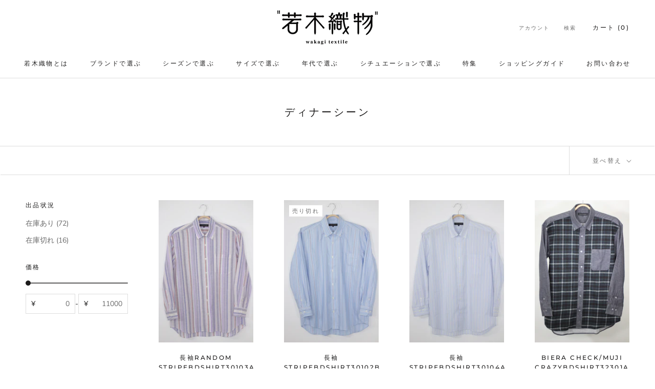

--- FILE ---
content_type: text/html; charset=utf-8
request_url: https://wakagi-tex.com/collections/%E3%83%87%E3%82%A3%E3%83%8A%E3%83%BC%E3%82%B7%E3%83%BC%E3%83%B3
body_size: 25822
content:
<!doctype html>

<html class="no-js" lang="ja">
  <head>
    <meta charset="utf-8"> 
    <meta http-equiv="X-UA-Compatible" content="IE=edge,chrome=1">
    <meta name="viewport" content="width=device-width, initial-scale=1.0, height=device-height, minimum-scale=1.0, maximum-scale=1.0">
    <meta name="theme-color" content="">
    
    <!-- Google Tag Manager -->
<script>(function(w,d,s,l,i){w[l]=w[l]||[];w[l].push({'gtm.start':
new Date().getTime(),event:'gtm.js'});var f=d.getElementsByTagName(s)[0],
j=d.createElement(s),dl=l!='dataLayer'?'&l='+l:'';j.async=true;j.src=
'https://www.googletagmanager.com/gtm.js?id='+i+dl;f.parentNode.insertBefore(j,f);
})(window,document,'script','dataLayer','GTM-PVZCG4L');</script>
<!-- End Google Tag Manager -->

    <title>
      ディナーシーン &ndash; 若木織物
    </title><link rel="canonical" href="https://wakagi-tex.com/collections/%e3%83%87%e3%82%a3%e3%83%8a%e3%83%bc%e3%82%b7%e3%83%bc%e3%83%b3"><meta property="og:type" content="website">
  <meta property="og:title" content="ディナーシーン">
  <meta property="og:image" content="http://wakagi-tex.com/cdn/shop/collections/1139749_m.jpg?v=1633406932">
  <meta property="og:image:secure_url" content="https://wakagi-tex.com/cdn/shop/collections/1139749_m.jpg?v=1633406932">
  <meta property="og:image:width" content="1728">
  <meta property="og:image:height" content="2592"><meta property="og:url" content="https://wakagi-tex.com/collections/%e3%83%87%e3%82%a3%e3%83%8a%e3%83%bc%e3%82%b7%e3%83%bc%e3%83%b3">
<meta property="og:site_name" content="若木織物"><meta name="twitter:card" content="summary"><meta name="twitter:title" content="ディナーシーン">
  <meta name="twitter:description" content="">
  <meta name="twitter:image" content="https://wakagi-tex.com/cdn/shop/collections/1139749_m_600x600_crop_center.jpg?v=1633406932">
    <style>
  @font-face {
  font-family: Montserrat;
  font-weight: 500;
  font-style: normal;
  font-display: fallback;
  src: url("//wakagi-tex.com/cdn/fonts/montserrat/montserrat_n5.07ef3781d9c78c8b93c98419da7ad4fbeebb6635.woff2") format("woff2"),
       url("//wakagi-tex.com/cdn/fonts/montserrat/montserrat_n5.adf9b4bd8b0e4f55a0b203cdd84512667e0d5e4d.woff") format("woff");
}

  @font-face {
  font-family: "Nunito Sans";
  font-weight: 400;
  font-style: normal;
  font-display: fallback;
  src: url("//wakagi-tex.com/cdn/fonts/nunito_sans/nunitosans_n4.0276fe080df0ca4e6a22d9cb55aed3ed5ba6b1da.woff2") format("woff2"),
       url("//wakagi-tex.com/cdn/fonts/nunito_sans/nunitosans_n4.b4964bee2f5e7fd9c3826447e73afe2baad607b7.woff") format("woff");
}


  @font-face {
  font-family: "Nunito Sans";
  font-weight: 700;
  font-style: normal;
  font-display: fallback;
  src: url("//wakagi-tex.com/cdn/fonts/nunito_sans/nunitosans_n7.25d963ed46da26098ebeab731e90d8802d989fa5.woff2") format("woff2"),
       url("//wakagi-tex.com/cdn/fonts/nunito_sans/nunitosans_n7.d32e3219b3d2ec82285d3027bd673efc61a996c8.woff") format("woff");
}

  @font-face {
  font-family: "Nunito Sans";
  font-weight: 400;
  font-style: italic;
  font-display: fallback;
  src: url("//wakagi-tex.com/cdn/fonts/nunito_sans/nunitosans_i4.6e408730afac1484cf297c30b0e67c86d17fc586.woff2") format("woff2"),
       url("//wakagi-tex.com/cdn/fonts/nunito_sans/nunitosans_i4.c9b6dcbfa43622b39a5990002775a8381942ae38.woff") format("woff");
}

  @font-face {
  font-family: "Nunito Sans";
  font-weight: 700;
  font-style: italic;
  font-display: fallback;
  src: url("//wakagi-tex.com/cdn/fonts/nunito_sans/nunitosans_i7.8c1124729eec046a321e2424b2acf328c2c12139.woff2") format("woff2"),
       url("//wakagi-tex.com/cdn/fonts/nunito_sans/nunitosans_i7.af4cda04357273e0996d21184432bcb14651a64d.woff") format("woff");
}


  :root {
    --heading-font-family : Montserrat, sans-serif;
    --heading-font-weight : 500;
    --heading-font-style  : normal;

    --text-font-family : "Nunito Sans", sans-serif;
    --text-font-weight : 400;
    --text-font-style  : normal;

    --base-text-font-size   : 14px;
    --default-text-font-size: 14px;--background          : #ffffff;
    --background-rgb      : 255, 255, 255;
    --light-background    : #ffffff;
    --light-background-rgb: 255, 255, 255;
    --heading-color       : #1c1b1b;
    --text-color          : #1c1b1b;
    --text-color-rgb      : 28, 27, 27;
    --text-color-light    : #6a6a6a;
    --text-color-light-rgb: 106, 106, 106;
    --link-color          : #6a6a6a;
    --link-color-rgb      : 106, 106, 106;
    --border-color        : #dddddd;
    --border-color-rgb    : 221, 221, 221;

    --button-background    : #1c1b1b;
    --button-background-rgb: 28, 27, 27;
    --button-text-color    : #ffffff;

    --header-background       : #ffffff;
    --header-heading-color    : #1c1b1b;
    --header-light-text-color : #6a6a6a;
    --header-border-color     : #dddddd;

    --footer-background    : #ffffff;
    --footer-text-color    : #6a6a6a;
    --footer-heading-color : #1c1b1b;
    --footer-border-color  : #e9e9e9;

    --navigation-background      : #1c1b1b;
    --navigation-background-rgb  : 28, 27, 27;
    --navigation-text-color      : #ffffff;
    --navigation-text-color-light: rgba(255, 255, 255, 0.5);
    --navigation-border-color    : rgba(255, 255, 255, 0.25);

    --newsletter-popup-background     : #1c1b1b;
    --newsletter-popup-text-color     : #ffffff;
    --newsletter-popup-text-color-rgb : 255, 255, 255;

    --secondary-elements-background       : #1c1b1b;
    --secondary-elements-background-rgb   : 28, 27, 27;
    --secondary-elements-text-color       : #ffffff;
    --secondary-elements-text-color-light : rgba(255, 255, 255, 0.5);
    --secondary-elements-border-color     : rgba(255, 255, 255, 0.25);

    --product-sale-price-color    : #f94c43;
    --product-sale-price-color-rgb: 249, 76, 67;
    --product-star-rating: #f6a429;

    /* Shopify related variables */
    --payment-terms-background-color: #ffffff;

    /* Products */

    --horizontal-spacing-four-products-per-row: 60px;
        --horizontal-spacing-two-products-per-row : 60px;

    --vertical-spacing-four-products-per-row: 60px;
        --vertical-spacing-two-products-per-row : 75px;

    /* Animation */
    --drawer-transition-timing: cubic-bezier(0.645, 0.045, 0.355, 1);
    --header-base-height: 80px; /* We set a default for browsers that do not support CSS variables */

    /* Cursors */
    --cursor-zoom-in-svg    : url(//wakagi-tex.com/cdn/shop/t/2/assets/cursor-zoom-in.svg?v=170532930330058140181633328652);
    --cursor-zoom-in-2x-svg : url(//wakagi-tex.com/cdn/shop/t/2/assets/cursor-zoom-in-2x.svg?v=56685658183649387561633328652);
  }
</style>

<script>
  // IE11 does not have support for CSS variables, so we have to polyfill them
  if (!(((window || {}).CSS || {}).supports && window.CSS.supports('(--a: 0)'))) {
    const script = document.createElement('script');
    script.type = 'text/javascript';
    script.src = 'https://cdn.jsdelivr.net/npm/css-vars-ponyfill@2';
    script.onload = function() {
      cssVars({});
    };

    document.getElementsByTagName('head')[0].appendChild(script);
  }
</script>

    <script>window.performance && window.performance.mark && window.performance.mark('shopify.content_for_header.start');</script><meta id="shopify-digital-wallet" name="shopify-digital-wallet" content="/60248162550/digital_wallets/dialog">
<meta name="shopify-checkout-api-token" content="101a6641b1e4db3917f5b8e2f99b02c5">
<link rel="alternate" type="application/atom+xml" title="Feed" href="/collections/%E3%83%87%E3%82%A3%E3%83%8A%E3%83%BC%E3%82%B7%E3%83%BC%E3%83%B3.atom" />
<link rel="next" href="/collections/%E3%83%87%E3%82%A3%E3%83%8A%E3%83%BC%E3%82%B7%E3%83%BC%E3%83%B3?page=2">
<link rel="alternate" type="application/json+oembed" href="https://wakagi-tex.com/collections/%e3%83%87%e3%82%a3%e3%83%8a%e3%83%bc%e3%82%b7%e3%83%bc%e3%83%b3.oembed">
<script async="async" src="/checkouts/internal/preloads.js?locale=ja-JP"></script>
<link rel="preconnect" href="https://shop.app" crossorigin="anonymous">
<script async="async" src="https://shop.app/checkouts/internal/preloads.js?locale=ja-JP&shop_id=60248162550" crossorigin="anonymous"></script>
<script id="apple-pay-shop-capabilities" type="application/json">{"shopId":60248162550,"countryCode":"JP","currencyCode":"JPY","merchantCapabilities":["supports3DS"],"merchantId":"gid:\/\/shopify\/Shop\/60248162550","merchantName":"若木織物","requiredBillingContactFields":["postalAddress","email","phone"],"requiredShippingContactFields":["postalAddress","email","phone"],"shippingType":"shipping","supportedNetworks":["visa","masterCard","amex","jcb","discover"],"total":{"type":"pending","label":"若木織物","amount":"1.00"},"shopifyPaymentsEnabled":true,"supportsSubscriptions":true}</script>
<script id="shopify-features" type="application/json">{"accessToken":"101a6641b1e4db3917f5b8e2f99b02c5","betas":["rich-media-storefront-analytics"],"domain":"wakagi-tex.com","predictiveSearch":false,"shopId":60248162550,"locale":"ja"}</script>
<script>var Shopify = Shopify || {};
Shopify.shop = "xn-4pv93wrsjtre.myshopify.com";
Shopify.locale = "ja";
Shopify.currency = {"active":"JPY","rate":"1.0"};
Shopify.country = "JP";
Shopify.theme = {"name":"Prestige","id":127802802422,"schema_name":"Prestige","schema_version":"5.3.5","theme_store_id":855,"role":"main"};
Shopify.theme.handle = "null";
Shopify.theme.style = {"id":null,"handle":null};
Shopify.cdnHost = "wakagi-tex.com/cdn";
Shopify.routes = Shopify.routes || {};
Shopify.routes.root = "/";</script>
<script type="module">!function(o){(o.Shopify=o.Shopify||{}).modules=!0}(window);</script>
<script>!function(o){function n(){var o=[];function n(){o.push(Array.prototype.slice.apply(arguments))}return n.q=o,n}var t=o.Shopify=o.Shopify||{};t.loadFeatures=n(),t.autoloadFeatures=n()}(window);</script>
<script>
  window.ShopifyPay = window.ShopifyPay || {};
  window.ShopifyPay.apiHost = "shop.app\/pay";
  window.ShopifyPay.redirectState = null;
</script>
<script id="shop-js-analytics" type="application/json">{"pageType":"collection"}</script>
<script defer="defer" async type="module" src="//wakagi-tex.com/cdn/shopifycloud/shop-js/modules/v2/client.init-shop-cart-sync_PyU3Cxph.ja.esm.js"></script>
<script defer="defer" async type="module" src="//wakagi-tex.com/cdn/shopifycloud/shop-js/modules/v2/chunk.common_3XpQ5sgE.esm.js"></script>
<script type="module">
  await import("//wakagi-tex.com/cdn/shopifycloud/shop-js/modules/v2/client.init-shop-cart-sync_PyU3Cxph.ja.esm.js");
await import("//wakagi-tex.com/cdn/shopifycloud/shop-js/modules/v2/chunk.common_3XpQ5sgE.esm.js");

  window.Shopify.SignInWithShop?.initShopCartSync?.({"fedCMEnabled":true,"windoidEnabled":true});

</script>
<script>
  window.Shopify = window.Shopify || {};
  if (!window.Shopify.featureAssets) window.Shopify.featureAssets = {};
  window.Shopify.featureAssets['shop-js'] = {"shop-cart-sync":["modules/v2/client.shop-cart-sync_iBe2HkXL.ja.esm.js","modules/v2/chunk.common_3XpQ5sgE.esm.js"],"init-fed-cm":["modules/v2/client.init-fed-cm_4nT_o4d8.ja.esm.js","modules/v2/chunk.common_3XpQ5sgE.esm.js"],"init-windoid":["modules/v2/client.init-windoid_qVCuPx85.ja.esm.js","modules/v2/chunk.common_3XpQ5sgE.esm.js"],"shop-cash-offers":["modules/v2/client.shop-cash-offers_xgnxIoYx.ja.esm.js","modules/v2/chunk.common_3XpQ5sgE.esm.js","modules/v2/chunk.modal_CDmZwZ67.esm.js"],"shop-button":["modules/v2/client.shop-button_D-AUf6XJ.ja.esm.js","modules/v2/chunk.common_3XpQ5sgE.esm.js"],"init-shop-email-lookup-coordinator":["modules/v2/client.init-shop-email-lookup-coordinator_CoiRXg_f.ja.esm.js","modules/v2/chunk.common_3XpQ5sgE.esm.js"],"shop-toast-manager":["modules/v2/client.shop-toast-manager_2q6-qtse.ja.esm.js","modules/v2/chunk.common_3XpQ5sgE.esm.js"],"shop-login-button":["modules/v2/client.shop-login-button_jJCllpG3.ja.esm.js","modules/v2/chunk.common_3XpQ5sgE.esm.js","modules/v2/chunk.modal_CDmZwZ67.esm.js"],"avatar":["modules/v2/client.avatar_BTnouDA3.ja.esm.js"],"init-shop-cart-sync":["modules/v2/client.init-shop-cart-sync_PyU3Cxph.ja.esm.js","modules/v2/chunk.common_3XpQ5sgE.esm.js"],"pay-button":["modules/v2/client.pay-button_DUSCSBhc.ja.esm.js","modules/v2/chunk.common_3XpQ5sgE.esm.js"],"init-shop-for-new-customer-accounts":["modules/v2/client.init-shop-for-new-customer-accounts_CQaxpM10.ja.esm.js","modules/v2/client.shop-login-button_jJCllpG3.ja.esm.js","modules/v2/chunk.common_3XpQ5sgE.esm.js","modules/v2/chunk.modal_CDmZwZ67.esm.js"],"init-customer-accounts-sign-up":["modules/v2/client.init-customer-accounts-sign-up_C8nXD2V_.ja.esm.js","modules/v2/client.shop-login-button_jJCllpG3.ja.esm.js","modules/v2/chunk.common_3XpQ5sgE.esm.js","modules/v2/chunk.modal_CDmZwZ67.esm.js"],"shop-follow-button":["modules/v2/client.shop-follow-button_Cpw2kC42.ja.esm.js","modules/v2/chunk.common_3XpQ5sgE.esm.js","modules/v2/chunk.modal_CDmZwZ67.esm.js"],"checkout-modal":["modules/v2/client.checkout-modal_eFi38ufj.ja.esm.js","modules/v2/chunk.common_3XpQ5sgE.esm.js","modules/v2/chunk.modal_CDmZwZ67.esm.js"],"init-customer-accounts":["modules/v2/client.init-customer-accounts_DjqcXQGc.ja.esm.js","modules/v2/client.shop-login-button_jJCllpG3.ja.esm.js","modules/v2/chunk.common_3XpQ5sgE.esm.js","modules/v2/chunk.modal_CDmZwZ67.esm.js"],"lead-capture":["modules/v2/client.lead-capture_CdXRTdfz.ja.esm.js","modules/v2/chunk.common_3XpQ5sgE.esm.js","modules/v2/chunk.modal_CDmZwZ67.esm.js"],"shop-login":["modules/v2/client.shop-login_C-CHoYGE.ja.esm.js","modules/v2/chunk.common_3XpQ5sgE.esm.js","modules/v2/chunk.modal_CDmZwZ67.esm.js"],"payment-terms":["modules/v2/client.payment-terms_cWctAF1p.ja.esm.js","modules/v2/chunk.common_3XpQ5sgE.esm.js","modules/v2/chunk.modal_CDmZwZ67.esm.js"]};
</script>
<script>(function() {
  var isLoaded = false;
  function asyncLoad() {
    if (isLoaded) return;
    isLoaded = true;
    var urls = ["https:\/\/cdn.shopify.com\/s\/files\/1\/0184\/4255\/1360\/files\/quicklink.v2.min.js?v=1619661100\u0026shop=xn-4pv93wrsjtre.myshopify.com","https:\/\/delivery-date-and-time-picker.amp.tokyo\/script_tags\/cart_attributes.js?shop=xn-4pv93wrsjtre.myshopify.com","https:\/\/instafeed.nfcube.com\/cdn\/69c19ac5e2b67116c05bd96baa051fe8.js?shop=xn-4pv93wrsjtre.myshopify.com"];
    for (var i = 0; i < urls.length; i++) {
      var s = document.createElement('script');
      s.type = 'text/javascript';
      s.async = true;
      s.src = urls[i];
      var x = document.getElementsByTagName('script')[0];
      x.parentNode.insertBefore(s, x);
    }
  };
  if(window.attachEvent) {
    window.attachEvent('onload', asyncLoad);
  } else {
    window.addEventListener('load', asyncLoad, false);
  }
})();</script>
<script id="__st">var __st={"a":60248162550,"offset":32400,"reqid":"74791f58-eaee-48ac-a831-f93ea3233e63-1768884222","pageurl":"wakagi-tex.com\/collections\/%E3%83%87%E3%82%A3%E3%83%8A%E3%83%BC%E3%82%B7%E3%83%BC%E3%83%B3","u":"cf808e3d092d","p":"collection","rtyp":"collection","rid":287020089590};</script>
<script>window.ShopifyPaypalV4VisibilityTracking = true;</script>
<script id="captcha-bootstrap">!function(){'use strict';const t='contact',e='account',n='new_comment',o=[[t,t],['blogs',n],['comments',n],[t,'customer']],c=[[e,'customer_login'],[e,'guest_login'],[e,'recover_customer_password'],[e,'create_customer']],r=t=>t.map((([t,e])=>`form[action*='/${t}']:not([data-nocaptcha='true']) input[name='form_type'][value='${e}']`)).join(','),a=t=>()=>t?[...document.querySelectorAll(t)].map((t=>t.form)):[];function s(){const t=[...o],e=r(t);return a(e)}const i='password',u='form_key',d=['recaptcha-v3-token','g-recaptcha-response','h-captcha-response',i],f=()=>{try{return window.sessionStorage}catch{return}},m='__shopify_v',_=t=>t.elements[u];function p(t,e,n=!1){try{const o=window.sessionStorage,c=JSON.parse(o.getItem(e)),{data:r}=function(t){const{data:e,action:n}=t;return t[m]||n?{data:e,action:n}:{data:t,action:n}}(c);for(const[e,n]of Object.entries(r))t.elements[e]&&(t.elements[e].value=n);n&&o.removeItem(e)}catch(o){console.error('form repopulation failed',{error:o})}}const l='form_type',E='cptcha';function T(t){t.dataset[E]=!0}const w=window,h=w.document,L='Shopify',v='ce_forms',y='captcha';let A=!1;((t,e)=>{const n=(g='f06e6c50-85a8-45c8-87d0-21a2b65856fe',I='https://cdn.shopify.com/shopifycloud/storefront-forms-hcaptcha/ce_storefront_forms_captcha_hcaptcha.v1.5.2.iife.js',D={infoText:'hCaptchaによる保護',privacyText:'プライバシー',termsText:'利用規約'},(t,e,n)=>{const o=w[L][v],c=o.bindForm;if(c)return c(t,g,e,D).then(n);var r;o.q.push([[t,g,e,D],n]),r=I,A||(h.body.append(Object.assign(h.createElement('script'),{id:'captcha-provider',async:!0,src:r})),A=!0)});var g,I,D;w[L]=w[L]||{},w[L][v]=w[L][v]||{},w[L][v].q=[],w[L][y]=w[L][y]||{},w[L][y].protect=function(t,e){n(t,void 0,e),T(t)},Object.freeze(w[L][y]),function(t,e,n,w,h,L){const[v,y,A,g]=function(t,e,n){const i=e?o:[],u=t?c:[],d=[...i,...u],f=r(d),m=r(i),_=r(d.filter((([t,e])=>n.includes(e))));return[a(f),a(m),a(_),s()]}(w,h,L),I=t=>{const e=t.target;return e instanceof HTMLFormElement?e:e&&e.form},D=t=>v().includes(t);t.addEventListener('submit',(t=>{const e=I(t);if(!e)return;const n=D(e)&&!e.dataset.hcaptchaBound&&!e.dataset.recaptchaBound,o=_(e),c=g().includes(e)&&(!o||!o.value);(n||c)&&t.preventDefault(),c&&!n&&(function(t){try{if(!f())return;!function(t){const e=f();if(!e)return;const n=_(t);if(!n)return;const o=n.value;o&&e.removeItem(o)}(t);const e=Array.from(Array(32),(()=>Math.random().toString(36)[2])).join('');!function(t,e){_(t)||t.append(Object.assign(document.createElement('input'),{type:'hidden',name:u})),t.elements[u].value=e}(t,e),function(t,e){const n=f();if(!n)return;const o=[...t.querySelectorAll(`input[type='${i}']`)].map((({name:t})=>t)),c=[...d,...o],r={};for(const[a,s]of new FormData(t).entries())c.includes(a)||(r[a]=s);n.setItem(e,JSON.stringify({[m]:1,action:t.action,data:r}))}(t,e)}catch(e){console.error('failed to persist form',e)}}(e),e.submit())}));const S=(t,e)=>{t&&!t.dataset[E]&&(n(t,e.some((e=>e===t))),T(t))};for(const o of['focusin','change'])t.addEventListener(o,(t=>{const e=I(t);D(e)&&S(e,y())}));const B=e.get('form_key'),M=e.get(l),P=B&&M;t.addEventListener('DOMContentLoaded',(()=>{const t=y();if(P)for(const e of t)e.elements[l].value===M&&p(e,B);[...new Set([...A(),...v().filter((t=>'true'===t.dataset.shopifyCaptcha))])].forEach((e=>S(e,t)))}))}(h,new URLSearchParams(w.location.search),n,t,e,['guest_login'])})(!0,!0)}();</script>
<script integrity="sha256-4kQ18oKyAcykRKYeNunJcIwy7WH5gtpwJnB7kiuLZ1E=" data-source-attribution="shopify.loadfeatures" defer="defer" src="//wakagi-tex.com/cdn/shopifycloud/storefront/assets/storefront/load_feature-a0a9edcb.js" crossorigin="anonymous"></script>
<script crossorigin="anonymous" defer="defer" src="//wakagi-tex.com/cdn/shopifycloud/storefront/assets/shopify_pay/storefront-65b4c6d7.js?v=20250812"></script>
<script data-source-attribution="shopify.dynamic_checkout.dynamic.init">var Shopify=Shopify||{};Shopify.PaymentButton=Shopify.PaymentButton||{isStorefrontPortableWallets:!0,init:function(){window.Shopify.PaymentButton.init=function(){};var t=document.createElement("script");t.src="https://wakagi-tex.com/cdn/shopifycloud/portable-wallets/latest/portable-wallets.ja.js",t.type="module",document.head.appendChild(t)}};
</script>
<script data-source-attribution="shopify.dynamic_checkout.buyer_consent">
  function portableWalletsHideBuyerConsent(e){var t=document.getElementById("shopify-buyer-consent"),n=document.getElementById("shopify-subscription-policy-button");t&&n&&(t.classList.add("hidden"),t.setAttribute("aria-hidden","true"),n.removeEventListener("click",e))}function portableWalletsShowBuyerConsent(e){var t=document.getElementById("shopify-buyer-consent"),n=document.getElementById("shopify-subscription-policy-button");t&&n&&(t.classList.remove("hidden"),t.removeAttribute("aria-hidden"),n.addEventListener("click",e))}window.Shopify?.PaymentButton&&(window.Shopify.PaymentButton.hideBuyerConsent=portableWalletsHideBuyerConsent,window.Shopify.PaymentButton.showBuyerConsent=portableWalletsShowBuyerConsent);
</script>
<script data-source-attribution="shopify.dynamic_checkout.cart.bootstrap">document.addEventListener("DOMContentLoaded",(function(){function t(){return document.querySelector("shopify-accelerated-checkout-cart, shopify-accelerated-checkout")}if(t())Shopify.PaymentButton.init();else{new MutationObserver((function(e,n){t()&&(Shopify.PaymentButton.init(),n.disconnect())})).observe(document.body,{childList:!0,subtree:!0})}}));
</script>
<link id="shopify-accelerated-checkout-styles" rel="stylesheet" media="screen" href="https://wakagi-tex.com/cdn/shopifycloud/portable-wallets/latest/accelerated-checkout-backwards-compat.css" crossorigin="anonymous">
<style id="shopify-accelerated-checkout-cart">
        #shopify-buyer-consent {
  margin-top: 1em;
  display: inline-block;
  width: 100%;
}

#shopify-buyer-consent.hidden {
  display: none;
}

#shopify-subscription-policy-button {
  background: none;
  border: none;
  padding: 0;
  text-decoration: underline;
  font-size: inherit;
  cursor: pointer;
}

#shopify-subscription-policy-button::before {
  box-shadow: none;
}

      </style>

<script>window.performance && window.performance.mark && window.performance.mark('shopify.content_for_header.end');</script>

    <link rel="stylesheet" href="//wakagi-tex.com/cdn/shop/t/2/assets/theme.css?v=184249318154641951041637894063">

    <script>// This allows to expose several variables to the global scope, to be used in scripts
      window.theme = {
        pageType: "collection",
        moneyFormat: "¥{{amount_no_decimals}}",
        moneyWithCurrencyFormat: "¥{{amount_no_decimals}} JPY",
        currencyCodeEnabled: false,
        productImageSize: "natural",
        searchMode: "product,article",
        showPageTransition: false,
        showElementStaggering: true,
        showImageZooming: true
      };

      window.routes = {
        rootUrl: "\/",
        rootUrlWithoutSlash: '',
        cartUrl: "\/cart",
        cartAddUrl: "\/cart\/add",
        cartChangeUrl: "\/cart\/change",
        searchUrl: "\/search",
        productRecommendationsUrl: "\/recommendations\/products"
      };

      window.languages = {
        cartAddNote: "注文メモを追加",
        cartEditNote: "注文メモを変更",
        productImageLoadingError: "この画像を読み込めませんでした。 ページをリロードしてください。",
        productFormAddToCart: "カートに追加する",
        productFormUnavailable: "お取り扱いできません",
        productFormSoldOut: "売り切れ",
        shippingEstimatorOneResult: "1つのオプションが利用可能：",
        shippingEstimatorMoreResults: "{{count}}つのオプションが利用可能：",
        shippingEstimatorNoResults: "配送が見つかりませんでした"
      };

      window.lazySizesConfig = {
        loadHidden: false,
        hFac: 0.5,
        expFactor: 2,
        ricTimeout: 150,
        lazyClass: 'Image--lazyLoad',
        loadingClass: 'Image--lazyLoading',
        loadedClass: 'Image--lazyLoaded'
      };

      document.documentElement.className = document.documentElement.className.replace('no-js', 'js');
      document.documentElement.style.setProperty('--window-height', window.innerHeight + 'px');

      // We do a quick detection of some features (we could use Modernizr but for so little...)
      (function() {
        document.documentElement.className += ((window.CSS && window.CSS.supports('(position: sticky) or (position: -webkit-sticky)')) ? ' supports-sticky' : ' no-supports-sticky');
        document.documentElement.className += (window.matchMedia('(-moz-touch-enabled: 1), (hover: none)')).matches ? ' no-supports-hover' : ' supports-hover';
      }());

      
    </script>

    <script src="//wakagi-tex.com/cdn/shop/t/2/assets/lazysizes.min.js?v=174358363404432586981633328639" async></script><script src="//wakagi-tex.com/cdn/shop/t/2/assets/libs.min.js?v=26178543184394469741633328640" defer></script>
    <script src="//wakagi-tex.com/cdn/shop/t/2/assets/theme.js?v=116616291232043488551633356851" defer></script>
    <script src="//wakagi-tex.com/cdn/shop/t/2/assets/custom.js?v=183944157590872491501633328639" defer></script>

    <script>
      (function () {
        window.onpageshow = function() {
          if (window.theme.showPageTransition) {
            var pageTransition = document.querySelector('.PageTransition');

            if (pageTransition) {
              pageTransition.style.visibility = 'visible';
              pageTransition.style.opacity = '0';
            }
          }

          // When the page is loaded from the cache, we have to reload the cart content
          document.documentElement.dispatchEvent(new CustomEvent('cart:refresh', {
            bubbles: true
          }));
        };
      })();
    </script>

    


  <script type="application/ld+json">
  {
    "@context": "http://schema.org",
    "@type": "BreadcrumbList",
  "itemListElement": [{
      "@type": "ListItem",
      "position": 1,
      "name": "ホームページ",
      "item": "https://wakagi-tex.com"
    },{
          "@type": "ListItem",
          "position": 2,
          "name": "ディナーシーン",
          "item": "https://wakagi-tex.com/collections/%E3%83%87%E3%82%A3%E3%83%8A%E3%83%BC%E3%82%B7%E3%83%BC%E3%83%B3"
        }]
  }
  </script>

  <link href="https://monorail-edge.shopifysvc.com" rel="dns-prefetch">
<script>(function(){if ("sendBeacon" in navigator && "performance" in window) {try {var session_token_from_headers = performance.getEntriesByType('navigation')[0].serverTiming.find(x => x.name == '_s').description;} catch {var session_token_from_headers = undefined;}var session_cookie_matches = document.cookie.match(/_shopify_s=([^;]*)/);var session_token_from_cookie = session_cookie_matches && session_cookie_matches.length === 2 ? session_cookie_matches[1] : "";var session_token = session_token_from_headers || session_token_from_cookie || "";function handle_abandonment_event(e) {var entries = performance.getEntries().filter(function(entry) {return /monorail-edge.shopifysvc.com/.test(entry.name);});if (!window.abandonment_tracked && entries.length === 0) {window.abandonment_tracked = true;var currentMs = Date.now();var navigation_start = performance.timing.navigationStart;var payload = {shop_id: 60248162550,url: window.location.href,navigation_start,duration: currentMs - navigation_start,session_token,page_type: "collection"};window.navigator.sendBeacon("https://monorail-edge.shopifysvc.com/v1/produce", JSON.stringify({schema_id: "online_store_buyer_site_abandonment/1.1",payload: payload,metadata: {event_created_at_ms: currentMs,event_sent_at_ms: currentMs}}));}}window.addEventListener('pagehide', handle_abandonment_event);}}());</script>
<script id="web-pixels-manager-setup">(function e(e,d,r,n,o){if(void 0===o&&(o={}),!Boolean(null===(a=null===(i=window.Shopify)||void 0===i?void 0:i.analytics)||void 0===a?void 0:a.replayQueue)){var i,a;window.Shopify=window.Shopify||{};var t=window.Shopify;t.analytics=t.analytics||{};var s=t.analytics;s.replayQueue=[],s.publish=function(e,d,r){return s.replayQueue.push([e,d,r]),!0};try{self.performance.mark("wpm:start")}catch(e){}var l=function(){var e={modern:/Edge?\/(1{2}[4-9]|1[2-9]\d|[2-9]\d{2}|\d{4,})\.\d+(\.\d+|)|Firefox\/(1{2}[4-9]|1[2-9]\d|[2-9]\d{2}|\d{4,})\.\d+(\.\d+|)|Chrom(ium|e)\/(9{2}|\d{3,})\.\d+(\.\d+|)|(Maci|X1{2}).+ Version\/(15\.\d+|(1[6-9]|[2-9]\d|\d{3,})\.\d+)([,.]\d+|)( \(\w+\)|)( Mobile\/\w+|) Safari\/|Chrome.+OPR\/(9{2}|\d{3,})\.\d+\.\d+|(CPU[ +]OS|iPhone[ +]OS|CPU[ +]iPhone|CPU IPhone OS|CPU iPad OS)[ +]+(15[._]\d+|(1[6-9]|[2-9]\d|\d{3,})[._]\d+)([._]\d+|)|Android:?[ /-](13[3-9]|1[4-9]\d|[2-9]\d{2}|\d{4,})(\.\d+|)(\.\d+|)|Android.+Firefox\/(13[5-9]|1[4-9]\d|[2-9]\d{2}|\d{4,})\.\d+(\.\d+|)|Android.+Chrom(ium|e)\/(13[3-9]|1[4-9]\d|[2-9]\d{2}|\d{4,})\.\d+(\.\d+|)|SamsungBrowser\/([2-9]\d|\d{3,})\.\d+/,legacy:/Edge?\/(1[6-9]|[2-9]\d|\d{3,})\.\d+(\.\d+|)|Firefox\/(5[4-9]|[6-9]\d|\d{3,})\.\d+(\.\d+|)|Chrom(ium|e)\/(5[1-9]|[6-9]\d|\d{3,})\.\d+(\.\d+|)([\d.]+$|.*Safari\/(?![\d.]+ Edge\/[\d.]+$))|(Maci|X1{2}).+ Version\/(10\.\d+|(1[1-9]|[2-9]\d|\d{3,})\.\d+)([,.]\d+|)( \(\w+\)|)( Mobile\/\w+|) Safari\/|Chrome.+OPR\/(3[89]|[4-9]\d|\d{3,})\.\d+\.\d+|(CPU[ +]OS|iPhone[ +]OS|CPU[ +]iPhone|CPU IPhone OS|CPU iPad OS)[ +]+(10[._]\d+|(1[1-9]|[2-9]\d|\d{3,})[._]\d+)([._]\d+|)|Android:?[ /-](13[3-9]|1[4-9]\d|[2-9]\d{2}|\d{4,})(\.\d+|)(\.\d+|)|Mobile Safari.+OPR\/([89]\d|\d{3,})\.\d+\.\d+|Android.+Firefox\/(13[5-9]|1[4-9]\d|[2-9]\d{2}|\d{4,})\.\d+(\.\d+|)|Android.+Chrom(ium|e)\/(13[3-9]|1[4-9]\d|[2-9]\d{2}|\d{4,})\.\d+(\.\d+|)|Android.+(UC? ?Browser|UCWEB|U3)[ /]?(15\.([5-9]|\d{2,})|(1[6-9]|[2-9]\d|\d{3,})\.\d+)\.\d+|SamsungBrowser\/(5\.\d+|([6-9]|\d{2,})\.\d+)|Android.+MQ{2}Browser\/(14(\.(9|\d{2,})|)|(1[5-9]|[2-9]\d|\d{3,})(\.\d+|))(\.\d+|)|K[Aa][Ii]OS\/(3\.\d+|([4-9]|\d{2,})\.\d+)(\.\d+|)/},d=e.modern,r=e.legacy,n=navigator.userAgent;return n.match(d)?"modern":n.match(r)?"legacy":"unknown"}(),u="modern"===l?"modern":"legacy",c=(null!=n?n:{modern:"",legacy:""})[u],f=function(e){return[e.baseUrl,"/wpm","/b",e.hashVersion,"modern"===e.buildTarget?"m":"l",".js"].join("")}({baseUrl:d,hashVersion:r,buildTarget:u}),m=function(e){var d=e.version,r=e.bundleTarget,n=e.surface,o=e.pageUrl,i=e.monorailEndpoint;return{emit:function(e){var a=e.status,t=e.errorMsg,s=(new Date).getTime(),l=JSON.stringify({metadata:{event_sent_at_ms:s},events:[{schema_id:"web_pixels_manager_load/3.1",payload:{version:d,bundle_target:r,page_url:o,status:a,surface:n,error_msg:t},metadata:{event_created_at_ms:s}}]});if(!i)return console&&console.warn&&console.warn("[Web Pixels Manager] No Monorail endpoint provided, skipping logging."),!1;try{return self.navigator.sendBeacon.bind(self.navigator)(i,l)}catch(e){}var u=new XMLHttpRequest;try{return u.open("POST",i,!0),u.setRequestHeader("Content-Type","text/plain"),u.send(l),!0}catch(e){return console&&console.warn&&console.warn("[Web Pixels Manager] Got an unhandled error while logging to Monorail."),!1}}}}({version:r,bundleTarget:l,surface:e.surface,pageUrl:self.location.href,monorailEndpoint:e.monorailEndpoint});try{o.browserTarget=l,function(e){var d=e.src,r=e.async,n=void 0===r||r,o=e.onload,i=e.onerror,a=e.sri,t=e.scriptDataAttributes,s=void 0===t?{}:t,l=document.createElement("script"),u=document.querySelector("head"),c=document.querySelector("body");if(l.async=n,l.src=d,a&&(l.integrity=a,l.crossOrigin="anonymous"),s)for(var f in s)if(Object.prototype.hasOwnProperty.call(s,f))try{l.dataset[f]=s[f]}catch(e){}if(o&&l.addEventListener("load",o),i&&l.addEventListener("error",i),u)u.appendChild(l);else{if(!c)throw new Error("Did not find a head or body element to append the script");c.appendChild(l)}}({src:f,async:!0,onload:function(){if(!function(){var e,d;return Boolean(null===(d=null===(e=window.Shopify)||void 0===e?void 0:e.analytics)||void 0===d?void 0:d.initialized)}()){var d=window.webPixelsManager.init(e)||void 0;if(d){var r=window.Shopify.analytics;r.replayQueue.forEach((function(e){var r=e[0],n=e[1],o=e[2];d.publishCustomEvent(r,n,o)})),r.replayQueue=[],r.publish=d.publishCustomEvent,r.visitor=d.visitor,r.initialized=!0}}},onerror:function(){return m.emit({status:"failed",errorMsg:"".concat(f," has failed to load")})},sri:function(e){var d=/^sha384-[A-Za-z0-9+/=]+$/;return"string"==typeof e&&d.test(e)}(c)?c:"",scriptDataAttributes:o}),m.emit({status:"loading"})}catch(e){m.emit({status:"failed",errorMsg:(null==e?void 0:e.message)||"Unknown error"})}}})({shopId: 60248162550,storefrontBaseUrl: "https://wakagi-tex.com",extensionsBaseUrl: "https://extensions.shopifycdn.com/cdn/shopifycloud/web-pixels-manager",monorailEndpoint: "https://monorail-edge.shopifysvc.com/unstable/produce_batch",surface: "storefront-renderer",enabledBetaFlags: ["2dca8a86"],webPixelsConfigList: [{"id":"shopify-app-pixel","configuration":"{}","eventPayloadVersion":"v1","runtimeContext":"STRICT","scriptVersion":"0450","apiClientId":"shopify-pixel","type":"APP","privacyPurposes":["ANALYTICS","MARKETING"]},{"id":"shopify-custom-pixel","eventPayloadVersion":"v1","runtimeContext":"LAX","scriptVersion":"0450","apiClientId":"shopify-pixel","type":"CUSTOM","privacyPurposes":["ANALYTICS","MARKETING"]}],isMerchantRequest: false,initData: {"shop":{"name":"若木織物","paymentSettings":{"currencyCode":"JPY"},"myshopifyDomain":"xn-4pv93wrsjtre.myshopify.com","countryCode":"JP","storefrontUrl":"https:\/\/wakagi-tex.com"},"customer":null,"cart":null,"checkout":null,"productVariants":[],"purchasingCompany":null},},"https://wakagi-tex.com/cdn","fcfee988w5aeb613cpc8e4bc33m6693e112",{"modern":"","legacy":""},{"shopId":"60248162550","storefrontBaseUrl":"https:\/\/wakagi-tex.com","extensionBaseUrl":"https:\/\/extensions.shopifycdn.com\/cdn\/shopifycloud\/web-pixels-manager","surface":"storefront-renderer","enabledBetaFlags":"[\"2dca8a86\"]","isMerchantRequest":"false","hashVersion":"fcfee988w5aeb613cpc8e4bc33m6693e112","publish":"custom","events":"[[\"page_viewed\",{}],[\"collection_viewed\",{\"collection\":{\"id\":\"287020089590\",\"title\":\"ディナーシーン\",\"productVariants\":[{\"price\":{\"amount\":11000.0,\"currencyCode\":\"JPY\"},\"product\":{\"title\":\"長袖random stripeBDshirt30103A\",\"vendor\":\"若木織物\",\"id\":\"7998808916214\",\"untranslatedTitle\":\"長袖random stripeBDshirt30103A\",\"url\":\"\/products\/%E9%95%B7%E8%A2%96%E3%83%9C%E3%82%BF%E3%83%B3%E3%83%80%E3%82%A6%E3%83%B3%E3%82%B7%E3%83%A3%E3%83%8430103a\",\"type\":\"カジュアルシャツ\"},\"id\":\"45024181190902\",\"image\":{\"src\":\"\/\/wakagi-tex.com\/cdn\/shop\/products\/30103A1.jpg?v=1681874686\"},\"sku\":\"\",\"title\":\"2L \/ 綿38％　麻16%　リヨンセル46％\",\"untranslatedTitle\":\"2L \/ 綿38％　麻16%　リヨンセル46％\"},{\"price\":{\"amount\":11000.0,\"currencyCode\":\"JPY\"},\"product\":{\"title\":\"長袖stripeBDshirt30102B\",\"vendor\":\"若木織物\",\"id\":\"7998807834870\",\"untranslatedTitle\":\"長袖stripeBDshirt30102B\",\"url\":\"\/products\/%E9%95%B7%E8%A2%96%E3%83%9C%E3%82%BF%E3%83%B3%E3%83%80%E3%82%A6%E3%83%B3%E3%82%B7%E3%83%A3%E3%83%8430102b\",\"type\":\"カジュアルシャツ\"},\"id\":\"45024166281462\",\"image\":{\"src\":\"\/\/wakagi-tex.com\/cdn\/shop\/products\/30102B1.jpg?v=1681874583\"},\"sku\":\"\",\"title\":\"2L \/ 綿100％\",\"untranslatedTitle\":\"2L \/ 綿100％\"},{\"price\":{\"amount\":11000.0,\"currencyCode\":\"JPY\"},\"product\":{\"title\":\"長袖stripeBDshirt30104A\",\"vendor\":\"若木織物\",\"id\":\"7998810030326\",\"untranslatedTitle\":\"長袖stripeBDshirt30104A\",\"url\":\"\/products\/%E9%95%B7%E8%A2%96%E3%83%9C%E3%82%BF%E3%83%B3%E3%83%80%E3%82%A6%E3%83%B3%E3%82%B7%E3%83%A3%E3%83%8430104a\",\"type\":\"カジュアルシャツ\"},\"id\":\"45024184107254\",\"image\":{\"src\":\"\/\/wakagi-tex.com\/cdn\/shop\/products\/30104A1.jpg?v=1681877120\"},\"sku\":\"\",\"title\":\"2L \/ 綿100％\",\"untranslatedTitle\":\"2L \/ 綿100％\"},{\"price\":{\"amount\":11000.0,\"currencyCode\":\"JPY\"},\"product\":{\"title\":\"Biera check\/muji crazyBDshirt32301A\",\"vendor\":\"若木織物\",\"id\":\"8258536374518\",\"untranslatedTitle\":\"Biera check\/muji crazyBDshirt32301A\",\"url\":\"\/products\/%E3%83%93%E3%82%A8%E3%83%A9%E3%82%AF%E3%83%AC%E3%83%BC%E3%82%B8%E3%83%BCbd32301a\",\"type\":\"カジュアルシャツ\"},\"id\":\"45663878480118\",\"image\":{\"src\":\"\/\/wakagi-tex.com\/cdn\/shop\/files\/32301A-2.jpg?v=1700635078\"},\"sku\":\"\",\"title\":\"2L \/ 綿100％ \/ BD\",\"untranslatedTitle\":\"2L \/ 綿100％ \/ BD\"},{\"price\":{\"amount\":7000.0,\"currencyCode\":\"JPY\"},\"product\":{\"title\":\"半袖seersucker check\/stripe BDshirt32202B\",\"vendor\":\"若木織物\",\"id\":\"8002701263094\",\"untranslatedTitle\":\"半袖seersucker check\/stripe BDshirt32202B\",\"url\":\"\/products\/%E5%8D%8A%E8%A2%96%E3%82%AF%E3%83%AC%E3%83%BC%E3%82%B8%E3%83%BC%E3%83%9C%E3%82%BF%E3%83%B3%E3%83%80%E3%82%A6%E3%83%B3%E3%82%B7%E3%83%A3%E3%83%8432202b\",\"type\":\"カジュアルシャツ\"},\"id\":\"45038775894262\",\"image\":{\"src\":\"\/\/wakagi-tex.com\/cdn\/shop\/products\/32202B1.jpg?v=1682300045\"},\"sku\":\"\",\"title\":\"2L \/ 綿100%\",\"untranslatedTitle\":\"2L \/ 綿100%\"},{\"price\":{\"amount\":11000.0,\"currencyCode\":\"JPY\"},\"product\":{\"title\":\"vintage denim printBDshirt32308A\",\"vendor\":\"若木織物\",\"id\":\"8258596536566\",\"untranslatedTitle\":\"vintage denim printBDshirt32308A\",\"url\":\"\/products\/%E3%83%93%E3%83%B3%E3%83%86%E3%83%BC%E3%82%B8%E3%83%87%E3%83%8B%E3%83%A0%E9%A2%A8%E3%83%97%E3%83%AA%E3%83%B3%E3%83%88bd%E3%82%B7%E3%83%A3%E3%83%8432308a\",\"type\":\"カジュアルシャツ\"},\"id\":\"45664119587062\",\"image\":{\"src\":\"\/\/wakagi-tex.com\/cdn\/shop\/files\/32308A-2.jpg?v=1700638987\"},\"sku\":\"\",\"title\":\"2L \/ 綿100% \/ BD\",\"untranslatedTitle\":\"2L \/ 綿100% \/ BD\"},{\"price\":{\"amount\":11000.0,\"currencyCode\":\"JPY\"},\"product\":{\"title\":\"patcn work BieraOPshirt32310B\",\"vendor\":\"若木織物\",\"id\":\"8258619932918\",\"untranslatedTitle\":\"patcn work BieraOPshirt32310B\",\"url\":\"\/products\/%E3%83%91%E3%83%83%E3%83%81%E3%83%AF%E3%83%BC%E3%82%AF%E9%A2%A8%E3%83%93%E3%82%A8%E3%83%A9%E3%83%81%E3%82%A7%E3%83%83%E3%82%AFop%E3%82%B7%E3%83%A3%E3%83%8432310b\",\"type\":\"カジュアルシャツ\"},\"id\":\"45664243941622\",\"image\":{\"src\":\"\/\/wakagi-tex.com\/cdn\/shop\/files\/32310B-2.jpg?v=1700641278\"},\"sku\":\"\",\"title\":\"2L \/ 綿100% \/ OP\",\"untranslatedTitle\":\"2L \/ 綿100% \/ OP\"},{\"price\":{\"amount\":11000.0,\"currencyCode\":\"JPY\"},\"product\":{\"title\":\"patcn work BieraOPshirt32310A\",\"vendor\":\"若木織物\",\"id\":\"8258618196214\",\"untranslatedTitle\":\"patcn work BieraOPshirt32310A\",\"url\":\"\/products\/%E3%83%91%E3%83%83%E3%83%81%E3%83%AF%E3%83%BC%E3%82%AF%E9%A2%A8%E3%83%93%E3%82%A8%E3%83%A9%E3%83%81%E3%82%A7%E3%83%83%E3%82%AFop%E3%82%B7%E3%83%A3%E3%83%8432310a\",\"type\":\"カジュアルシャツ\"},\"id\":\"45664233193718\",\"image\":{\"src\":\"\/\/wakagi-tex.com\/cdn\/shop\/files\/32310A-2.jpg?v=1700641081\"},\"sku\":\"\",\"title\":\"2L \/ 綿100% \/ OP\",\"untranslatedTitle\":\"2L \/ 綿100% \/ OP\"},{\"price\":{\"amount\":7000.0,\"currencyCode\":\"JPY\"},\"product\":{\"title\":\"半袖seersucker mulhistripeBDshirt32204A\",\"vendor\":\"若木織物\",\"id\":\"8002720202998\",\"untranslatedTitle\":\"半袖seersucker mulhistripeBDshirt32204A\",\"url\":\"\/products\/%E5%8D%8A%E8%A2%96%E3%83%9E%E3%83%AB%E3%83%81%E3%82%B9%E3%83%88%E3%83%A9%E3%82%A4%E3%83%97%E3%83%9C%E3%82%BF%E3%83%B3%E3%83%80%E3%82%A6%E3%83%B3%E3%82%B7%E3%83%A3%E3%83%8432204a\",\"type\":\"カジュアルシャツ\"},\"id\":\"45038822293750\",\"image\":{\"src\":\"\/\/wakagi-tex.com\/cdn\/shop\/products\/32204A1.jpg?v=1682300479\"},\"sku\":\"\",\"title\":\"2L \/ 綿100％\",\"untranslatedTitle\":\"2L \/ 綿100％\"},{\"price\":{\"amount\":7000.0,\"currencyCode\":\"JPY\"},\"product\":{\"title\":\"半袖seersucker stripeBDshirt32204B\",\"vendor\":\"若木織物\",\"id\":\"8002724954358\",\"untranslatedTitle\":\"半袖seersucker stripeBDshirt32204B\",\"url\":\"\/products\/%E5%8D%8A%E8%A2%96%E3%83%9E%E3%83%AB%E3%83%81%E3%82%B9%E3%83%88%E3%83%A9%E3%82%A4%E3%83%97%E3%83%9C%E3%82%BF%E3%83%B3%E3%83%80%E3%82%A6%E3%83%B3%E3%82%B7%E3%83%A3%E3%83%8432204b\",\"type\":\"カジュアルシャツ\"},\"id\":\"45038835335414\",\"image\":{\"src\":\"\/\/wakagi-tex.com\/cdn\/shop\/products\/32204B1.jpg?v=1682300586\"},\"sku\":\"\",\"title\":\"2L \/ 綿100％\",\"untranslatedTitle\":\"2L \/ 綿100％\"},{\"price\":{\"amount\":7000.0,\"currencyCode\":\"JPY\"},\"product\":{\"title\":\"半袖seersucker stripeBDshirt32205A\",\"vendor\":\"若木織物\",\"id\":\"8002728820982\",\"untranslatedTitle\":\"半袖seersucker stripeBDshirt32205A\",\"url\":\"\/products\/%E5%8D%8A%E8%A2%96%E3%82%B5%E3%83%83%E3%82%AB%E3%83%BC%E3%82%B9%E3%83%88%E3%83%A9%E3%82%A4%E3%83%97%E3%83%9C%E3%82%BF%E3%83%B3%E3%83%80%E3%82%A6%E3%83%B3%E3%82%B7%E3%83%A3%E3%83%8432205a\",\"type\":\"カジュアルシャツ\"},\"id\":\"45038841430262\",\"image\":{\"src\":\"\/\/wakagi-tex.com\/cdn\/shop\/products\/32205A1.jpg?v=1682301059\"},\"sku\":\"\",\"title\":\"2L \/ 綿100%\",\"untranslatedTitle\":\"2L \/ 綿100%\"},{\"price\":{\"amount\":7000.0,\"currencyCode\":\"JPY\"},\"product\":{\"title\":\"半袖seersucker stripeBDshirt32205B\",\"vendor\":\"若木織物\",\"id\":\"8002732032246\",\"untranslatedTitle\":\"半袖seersucker stripeBDshirt32205B\",\"url\":\"\/products\/%E5%8D%8A%E8%A2%96%E3%82%B5%E3%83%83%E3%82%AB%E3%83%BC%E3%82%B9%E3%83%88%E3%83%A9%E3%82%A4%E3%83%97%E3%83%9C%E3%82%BF%E3%83%B3%E3%83%80%E3%82%A6%E3%83%B3%E3%82%B7%E3%83%A3%E3%83%8432205b\",\"type\":\"カジュアルシャツ\"},\"id\":\"45038848508150\",\"image\":{\"src\":\"\/\/wakagi-tex.com\/cdn\/shop\/products\/32205B1.jpg?v=1682301201\"},\"sku\":\"\",\"title\":\"2L \/ 綿100％\",\"untranslatedTitle\":\"2L \/ 綿100％\"},{\"price\":{\"amount\":7000.0,\"currencyCode\":\"JPY\"},\"product\":{\"title\":\"半袖seersuckerstripeBDshirt32206B\",\"vendor\":\"若木織物\",\"id\":\"8002802581750\",\"untranslatedTitle\":\"半袖seersuckerstripeBDshirt32206B\",\"url\":\"\/products\/%E5%8D%8A%E8%A2%96%E3%82%B5%E3%83%83%E3%82%AB%E3%83%BC%E3%82%B9%E3%83%88%E3%83%A9%E3%82%A4%E3%83%97%E3%83%9C%E3%82%BF%E3%83%B3%E3%83%80%E3%82%A6%E3%83%B3%E3%82%B7%E3%83%A3%E3%83%8432206a-1\",\"type\":\"カジュアルシャツ\"},\"id\":\"45049067110646\",\"image\":{\"src\":\"\/\/wakagi-tex.com\/cdn\/shop\/products\/32206B1.jpg?v=1682301534\"},\"sku\":\"\",\"title\":\"2L \/ 綿100％\",\"untranslatedTitle\":\"2L \/ 綿100％\"},{\"price\":{\"amount\":11000.0,\"currencyCode\":\"JPY\"},\"product\":{\"title\":\"長袖stripeBDshirt30102A\",\"vendor\":\"若木織物\",\"id\":\"7998807802102\",\"untranslatedTitle\":\"長袖stripeBDshirt30102A\",\"url\":\"\/products\/%E9%95%B7%E8%A2%96%E3%83%9C%E3%82%BF%E3%83%B3%E3%83%80%E3%82%A6%E3%83%B3%E3%82%B7%E3%83%A3%E3%83%8430102a\",\"type\":\"カジュアルシャツ\"},\"id\":\"45024167624950\",\"image\":{\"src\":\"\/\/wakagi-tex.com\/cdn\/shop\/products\/30102A1.jpg?v=1681874463\"},\"sku\":\"\",\"title\":\"2L \/ 綿100％\",\"untranslatedTitle\":\"2L \/ 綿100％\"},{\"price\":{\"amount\":11000.0,\"currencyCode\":\"JPY\"},\"product\":{\"title\":\"長袖random stripeBDshirt30103B\",\"vendor\":\"若木織物\",\"id\":\"7998808948982\",\"untranslatedTitle\":\"長袖random stripeBDshirt30103B\",\"url\":\"\/products\/%E9%95%B7%E8%A2%96%E3%83%9C%E3%82%BF%E3%83%B3%E3%83%80%E3%82%A6%E3%83%B3%E3%82%B7%E3%83%A3%E3%83%8430103b\",\"type\":\"カジュアルシャツ\"},\"id\":\"45024181518582\",\"image\":{\"src\":\"\/\/wakagi-tex.com\/cdn\/shop\/products\/30103B1.jpg?v=1681874759\"},\"sku\":\"\",\"title\":\"2L \/ 綿38％　麻16%　リヨンセル46％\",\"untranslatedTitle\":\"2L \/ 綿38％　麻16%　リヨンセル46％\"},{\"price\":{\"amount\":11000.0,\"currencyCode\":\"JPY\"},\"product\":{\"title\":\"長袖stripeBDshirt30104B\",\"vendor\":\"若木織物\",\"id\":\"7998810095862\",\"untranslatedTitle\":\"長袖stripeBDshirt30104B\",\"url\":\"\/products\/%E9%95%B7%E8%A2%96%E3%83%9C%E3%82%BF%E3%83%B3%E3%83%80%E3%82%A6%E3%83%B3%E3%82%B7%E3%83%A3%E3%83%8430104b\",\"type\":\"カジュアルシャツ\"},\"id\":\"45024184795382\",\"image\":{\"src\":\"\/\/wakagi-tex.com\/cdn\/shop\/products\/30104B1.jpg?v=1681877234\"},\"sku\":\"\",\"title\":\"2L \/ 綿100％\",\"untranslatedTitle\":\"2L \/ 綿100％\"}]}}]]"});</script><script>
  window.ShopifyAnalytics = window.ShopifyAnalytics || {};
  window.ShopifyAnalytics.meta = window.ShopifyAnalytics.meta || {};
  window.ShopifyAnalytics.meta.currency = 'JPY';
  var meta = {"products":[{"id":7998808916214,"gid":"gid:\/\/shopify\/Product\/7998808916214","vendor":"若木織物","type":"カジュアルシャツ","handle":"長袖ボタンダウンシャツ30103a","variants":[{"id":45024181190902,"price":1100000,"name":"長袖random stripeBDshirt30103A - 2L \/ 綿38％　麻16%　リヨンセル46％","public_title":"2L \/ 綿38％　麻16%　リヨンセル46％","sku":""},{"id":45024181223670,"price":1100000,"name":"長袖random stripeBDshirt30103A - 3L \/ 綿38％　麻16%　リヨンセル46％","public_title":"3L \/ 綿38％　麻16%　リヨンセル46％","sku":""},{"id":45024181256438,"price":1100000,"name":"長袖random stripeBDshirt30103A - 4L \/ 綿38％　麻16%　リヨンセル46％","public_title":"4L \/ 綿38％　麻16%　リヨンセル46％","sku":""}],"remote":false},{"id":7998807834870,"gid":"gid:\/\/shopify\/Product\/7998807834870","vendor":"若木織物","type":"カジュアルシャツ","handle":"長袖ボタンダウンシャツ30102b","variants":[{"id":45024166281462,"price":1100000,"name":"長袖stripeBDshirt30102B - 2L \/ 綿100％","public_title":"2L \/ 綿100％","sku":""},{"id":45024166314230,"price":1100000,"name":"長袖stripeBDshirt30102B - 3L \/ 綿100％","public_title":"3L \/ 綿100％","sku":""},{"id":45024166346998,"price":1100000,"name":"長袖stripeBDshirt30102B - 4L \/ 綿100％","public_title":"4L \/ 綿100％","sku":""}],"remote":false},{"id":7998810030326,"gid":"gid:\/\/shopify\/Product\/7998810030326","vendor":"若木織物","type":"カジュアルシャツ","handle":"長袖ボタンダウンシャツ30104a","variants":[{"id":45024184107254,"price":1100000,"name":"長袖stripeBDshirt30104A - 2L \/ 綿100％","public_title":"2L \/ 綿100％","sku":""},{"id":45024184140022,"price":1100000,"name":"長袖stripeBDshirt30104A - 3L \/ 綿100％","public_title":"3L \/ 綿100％","sku":""},{"id":45024184172790,"price":1100000,"name":"長袖stripeBDshirt30104A - 4L \/ 綿100％","public_title":"4L \/ 綿100％","sku":""}],"remote":false},{"id":8258536374518,"gid":"gid:\/\/shopify\/Product\/8258536374518","vendor":"若木織物","type":"カジュアルシャツ","handle":"ビエラクレージーbd32301a","variants":[{"id":45663878480118,"price":1100000,"name":"Biera check\/muji crazyBDshirt32301A - 2L \/ 綿100％ \/ BD","public_title":"2L \/ 綿100％ \/ BD","sku":""},{"id":45663878512886,"price":1100000,"name":"Biera check\/muji crazyBDshirt32301A - 3L \/ 綿100％ \/ BD","public_title":"3L \/ 綿100％ \/ BD","sku":""},{"id":45663878545654,"price":1100000,"name":"Biera check\/muji crazyBDshirt32301A - 4L \/ 綿100％ \/ BD","public_title":"4L \/ 綿100％ \/ BD","sku":""}],"remote":false},{"id":8002701263094,"gid":"gid:\/\/shopify\/Product\/8002701263094","vendor":"若木織物","type":"カジュアルシャツ","handle":"半袖クレージーボタンダウンシャツ32202b","variants":[{"id":45038775894262,"price":700000,"name":"半袖seersucker check\/stripe BDshirt32202B - 2L \/ 綿100%","public_title":"2L \/ 綿100%","sku":""},{"id":45038775927030,"price":700000,"name":"半袖seersucker check\/stripe BDshirt32202B - 3L \/ 綿100%","public_title":"3L \/ 綿100%","sku":""},{"id":45038775959798,"price":700000,"name":"半袖seersucker check\/stripe BDshirt32202B - 4L \/ 綿100%","public_title":"4L \/ 綿100%","sku":""}],"remote":false},{"id":8258596536566,"gid":"gid:\/\/shopify\/Product\/8258596536566","vendor":"若木織物","type":"カジュアルシャツ","handle":"ビンテージデニム風プリントbdシャツ32308a","variants":[{"id":45664119587062,"price":1100000,"name":"vintage denim printBDshirt32308A - 2L \/ 綿100% \/ BD","public_title":"2L \/ 綿100% \/ BD","sku":""},{"id":45664119619830,"price":1100000,"name":"vintage denim printBDshirt32308A - 3L \/ 綿100% \/ BD","public_title":"3L \/ 綿100% \/ BD","sku":""},{"id":45664119652598,"price":1100000,"name":"vintage denim printBDshirt32308A - 4L \/ 綿100% \/ BD","public_title":"4L \/ 綿100% \/ BD","sku":""}],"remote":false},{"id":8258619932918,"gid":"gid:\/\/shopify\/Product\/8258619932918","vendor":"若木織物","type":"カジュアルシャツ","handle":"パッチワーク風ビエラチェックopシャツ32310b","variants":[{"id":45664243941622,"price":1100000,"name":"patcn work BieraOPshirt32310B - 2L \/ 綿100% \/ OP","public_title":"2L \/ 綿100% \/ OP","sku":""},{"id":45664243974390,"price":1100000,"name":"patcn work BieraOPshirt32310B - 3L \/ 綿100% \/ OP","public_title":"3L \/ 綿100% \/ OP","sku":""},{"id":45664244007158,"price":1100000,"name":"patcn work BieraOPshirt32310B - 4L \/ 綿100% \/ OP","public_title":"4L \/ 綿100% \/ OP","sku":""}],"remote":false},{"id":8258618196214,"gid":"gid:\/\/shopify\/Product\/8258618196214","vendor":"若木織物","type":"カジュアルシャツ","handle":"パッチワーク風ビエラチェックopシャツ32310a","variants":[{"id":45664233193718,"price":1100000,"name":"patcn work BieraOPshirt32310A - 2L \/ 綿100% \/ OP","public_title":"2L \/ 綿100% \/ OP","sku":""},{"id":45664233226486,"price":1100000,"name":"patcn work BieraOPshirt32310A - 3L \/ 綿100% \/ OP","public_title":"3L \/ 綿100% \/ OP","sku":""},{"id":45664233259254,"price":1100000,"name":"patcn work BieraOPshirt32310A - 4L \/ 綿100% \/ OP","public_title":"4L \/ 綿100% \/ OP","sku":""}],"remote":false},{"id":8002720202998,"gid":"gid:\/\/shopify\/Product\/8002720202998","vendor":"若木織物","type":"カジュアルシャツ","handle":"半袖マルチストライプボタンダウンシャツ32204a","variants":[{"id":45038822293750,"price":700000,"name":"半袖seersucker mulhistripeBDshirt32204A - 2L \/ 綿100％","public_title":"2L \/ 綿100％","sku":""},{"id":45038822326518,"price":700000,"name":"半袖seersucker mulhistripeBDshirt32204A - 3L \/ 綿100％","public_title":"3L \/ 綿100％","sku":""},{"id":45038822359286,"price":700000,"name":"半袖seersucker mulhistripeBDshirt32204A - 4L \/ 綿100％","public_title":"4L \/ 綿100％","sku":""}],"remote":false},{"id":8002724954358,"gid":"gid:\/\/shopify\/Product\/8002724954358","vendor":"若木織物","type":"カジュアルシャツ","handle":"半袖マルチストライプボタンダウンシャツ32204b","variants":[{"id":45038835335414,"price":700000,"name":"半袖seersucker stripeBDshirt32204B - 2L \/ 綿100％","public_title":"2L \/ 綿100％","sku":""},{"id":45038835368182,"price":700000,"name":"半袖seersucker stripeBDshirt32204B - 3L \/ 綿100％","public_title":"3L \/ 綿100％","sku":""},{"id":45038835400950,"price":700000,"name":"半袖seersucker stripeBDshirt32204B - 4L \/ 綿100％","public_title":"4L \/ 綿100％","sku":""}],"remote":false},{"id":8002728820982,"gid":"gid:\/\/shopify\/Product\/8002728820982","vendor":"若木織物","type":"カジュアルシャツ","handle":"半袖サッカーストライプボタンダウンシャツ32205a","variants":[{"id":45038841430262,"price":700000,"name":"半袖seersucker stripeBDshirt32205A - 2L \/ 綿100%","public_title":"2L \/ 綿100%","sku":""},{"id":45038841463030,"price":700000,"name":"半袖seersucker stripeBDshirt32205A - 3L \/ 綿100%","public_title":"3L \/ 綿100%","sku":""},{"id":45038841495798,"price":700000,"name":"半袖seersucker stripeBDshirt32205A - 4L \/ 綿100%","public_title":"4L \/ 綿100%","sku":""}],"remote":false},{"id":8002732032246,"gid":"gid:\/\/shopify\/Product\/8002732032246","vendor":"若木織物","type":"カジュアルシャツ","handle":"半袖サッカーストライプボタンダウンシャツ32205b","variants":[{"id":45038848508150,"price":700000,"name":"半袖seersucker stripeBDshirt32205B - 2L \/ 綿100％","public_title":"2L \/ 綿100％","sku":""},{"id":45038848540918,"price":700000,"name":"半袖seersucker stripeBDshirt32205B - 3L \/ 綿100％","public_title":"3L \/ 綿100％","sku":""},{"id":45038848573686,"price":700000,"name":"半袖seersucker stripeBDshirt32205B - 4L \/ 綿100％","public_title":"4L \/ 綿100％","sku":""}],"remote":false},{"id":8002802581750,"gid":"gid:\/\/shopify\/Product\/8002802581750","vendor":"若木織物","type":"カジュアルシャツ","handle":"半袖サッカーストライプボタンダウンシャツ32206a-1","variants":[{"id":45049067110646,"price":700000,"name":"半袖seersuckerstripeBDshirt32206B - 2L \/ 綿100％","public_title":"2L \/ 綿100％","sku":""},{"id":45049067143414,"price":700000,"name":"半袖seersuckerstripeBDshirt32206B - 3L \/ 綿100％","public_title":"3L \/ 綿100％","sku":""},{"id":45049067176182,"price":700000,"name":"半袖seersuckerstripeBDshirt32206B - 4L \/ 綿100％","public_title":"4L \/ 綿100％","sku":""}],"remote":false},{"id":7998807802102,"gid":"gid:\/\/shopify\/Product\/7998807802102","vendor":"若木織物","type":"カジュアルシャツ","handle":"長袖ボタンダウンシャツ30102a","variants":[{"id":45024167624950,"price":1100000,"name":"長袖stripeBDshirt30102A - 2L \/ 綿100％","public_title":"2L \/ 綿100％","sku":""},{"id":45024167657718,"price":1100000,"name":"長袖stripeBDshirt30102A - 3L \/ 綿100％","public_title":"3L \/ 綿100％","sku":""},{"id":45024167690486,"price":1100000,"name":"長袖stripeBDshirt30102A - 4L \/ 綿100％","public_title":"4L \/ 綿100％","sku":""}],"remote":false},{"id":7998808948982,"gid":"gid:\/\/shopify\/Product\/7998808948982","vendor":"若木織物","type":"カジュアルシャツ","handle":"長袖ボタンダウンシャツ30103b","variants":[{"id":45024181518582,"price":1100000,"name":"長袖random stripeBDshirt30103B - 2L \/ 綿38％　麻16%　リヨンセル46％","public_title":"2L \/ 綿38％　麻16%　リヨンセル46％","sku":""},{"id":45024181551350,"price":1100000,"name":"長袖random stripeBDshirt30103B - 3L \/ 綿38％　麻16%　リヨンセル46％","public_title":"3L \/ 綿38％　麻16%　リヨンセル46％","sku":""},{"id":45024181584118,"price":1100000,"name":"長袖random stripeBDshirt30103B - 4L \/ 綿38％　麻16%　リヨンセル46％","public_title":"4L \/ 綿38％　麻16%　リヨンセル46％","sku":""}],"remote":false},{"id":7998810095862,"gid":"gid:\/\/shopify\/Product\/7998810095862","vendor":"若木織物","type":"カジュアルシャツ","handle":"長袖ボタンダウンシャツ30104b","variants":[{"id":45024184795382,"price":1100000,"name":"長袖stripeBDshirt30104B - 2L \/ 綿100％","public_title":"2L \/ 綿100％","sku":""},{"id":45024184828150,"price":1100000,"name":"長袖stripeBDshirt30104B - 3L \/ 綿100％","public_title":"3L \/ 綿100％","sku":""},{"id":45024184860918,"price":1100000,"name":"長袖stripeBDshirt30104B - 4L \/ 綿100％","public_title":"4L \/ 綿100％","sku":""}],"remote":false}],"page":{"pageType":"collection","resourceType":"collection","resourceId":287020089590,"requestId":"74791f58-eaee-48ac-a831-f93ea3233e63-1768884222"}};
  for (var attr in meta) {
    window.ShopifyAnalytics.meta[attr] = meta[attr];
  }
</script>
<script class="analytics">
  (function () {
    var customDocumentWrite = function(content) {
      var jquery = null;

      if (window.jQuery) {
        jquery = window.jQuery;
      } else if (window.Checkout && window.Checkout.$) {
        jquery = window.Checkout.$;
      }

      if (jquery) {
        jquery('body').append(content);
      }
    };

    var hasLoggedConversion = function(token) {
      if (token) {
        return document.cookie.indexOf('loggedConversion=' + token) !== -1;
      }
      return false;
    }

    var setCookieIfConversion = function(token) {
      if (token) {
        var twoMonthsFromNow = new Date(Date.now());
        twoMonthsFromNow.setMonth(twoMonthsFromNow.getMonth() + 2);

        document.cookie = 'loggedConversion=' + token + '; expires=' + twoMonthsFromNow;
      }
    }

    var trekkie = window.ShopifyAnalytics.lib = window.trekkie = window.trekkie || [];
    if (trekkie.integrations) {
      return;
    }
    trekkie.methods = [
      'identify',
      'page',
      'ready',
      'track',
      'trackForm',
      'trackLink'
    ];
    trekkie.factory = function(method) {
      return function() {
        var args = Array.prototype.slice.call(arguments);
        args.unshift(method);
        trekkie.push(args);
        return trekkie;
      };
    };
    for (var i = 0; i < trekkie.methods.length; i++) {
      var key = trekkie.methods[i];
      trekkie[key] = trekkie.factory(key);
    }
    trekkie.load = function(config) {
      trekkie.config = config || {};
      trekkie.config.initialDocumentCookie = document.cookie;
      var first = document.getElementsByTagName('script')[0];
      var script = document.createElement('script');
      script.type = 'text/javascript';
      script.onerror = function(e) {
        var scriptFallback = document.createElement('script');
        scriptFallback.type = 'text/javascript';
        scriptFallback.onerror = function(error) {
                var Monorail = {
      produce: function produce(monorailDomain, schemaId, payload) {
        var currentMs = new Date().getTime();
        var event = {
          schema_id: schemaId,
          payload: payload,
          metadata: {
            event_created_at_ms: currentMs,
            event_sent_at_ms: currentMs
          }
        };
        return Monorail.sendRequest("https://" + monorailDomain + "/v1/produce", JSON.stringify(event));
      },
      sendRequest: function sendRequest(endpointUrl, payload) {
        // Try the sendBeacon API
        if (window && window.navigator && typeof window.navigator.sendBeacon === 'function' && typeof window.Blob === 'function' && !Monorail.isIos12()) {
          var blobData = new window.Blob([payload], {
            type: 'text/plain'
          });

          if (window.navigator.sendBeacon(endpointUrl, blobData)) {
            return true;
          } // sendBeacon was not successful

        } // XHR beacon

        var xhr = new XMLHttpRequest();

        try {
          xhr.open('POST', endpointUrl);
          xhr.setRequestHeader('Content-Type', 'text/plain');
          xhr.send(payload);
        } catch (e) {
          console.log(e);
        }

        return false;
      },
      isIos12: function isIos12() {
        return window.navigator.userAgent.lastIndexOf('iPhone; CPU iPhone OS 12_') !== -1 || window.navigator.userAgent.lastIndexOf('iPad; CPU OS 12_') !== -1;
      }
    };
    Monorail.produce('monorail-edge.shopifysvc.com',
      'trekkie_storefront_load_errors/1.1',
      {shop_id: 60248162550,
      theme_id: 127802802422,
      app_name: "storefront",
      context_url: window.location.href,
      source_url: "//wakagi-tex.com/cdn/s/trekkie.storefront.cd680fe47e6c39ca5d5df5f0a32d569bc48c0f27.min.js"});

        };
        scriptFallback.async = true;
        scriptFallback.src = '//wakagi-tex.com/cdn/s/trekkie.storefront.cd680fe47e6c39ca5d5df5f0a32d569bc48c0f27.min.js';
        first.parentNode.insertBefore(scriptFallback, first);
      };
      script.async = true;
      script.src = '//wakagi-tex.com/cdn/s/trekkie.storefront.cd680fe47e6c39ca5d5df5f0a32d569bc48c0f27.min.js';
      first.parentNode.insertBefore(script, first);
    };
    trekkie.load(
      {"Trekkie":{"appName":"storefront","development":false,"defaultAttributes":{"shopId":60248162550,"isMerchantRequest":null,"themeId":127802802422,"themeCityHash":"11358456882732514279","contentLanguage":"ja","currency":"JPY","eventMetadataId":"21d62493-56a1-4331-a72c-8097471a8a26"},"isServerSideCookieWritingEnabled":true,"monorailRegion":"shop_domain","enabledBetaFlags":["65f19447"]},"Session Attribution":{},"S2S":{"facebookCapiEnabled":false,"source":"trekkie-storefront-renderer","apiClientId":580111}}
    );

    var loaded = false;
    trekkie.ready(function() {
      if (loaded) return;
      loaded = true;

      window.ShopifyAnalytics.lib = window.trekkie;

      var originalDocumentWrite = document.write;
      document.write = customDocumentWrite;
      try { window.ShopifyAnalytics.merchantGoogleAnalytics.call(this); } catch(error) {};
      document.write = originalDocumentWrite;

      window.ShopifyAnalytics.lib.page(null,{"pageType":"collection","resourceType":"collection","resourceId":287020089590,"requestId":"74791f58-eaee-48ac-a831-f93ea3233e63-1768884222","shopifyEmitted":true});

      var match = window.location.pathname.match(/checkouts\/(.+)\/(thank_you|post_purchase)/)
      var token = match? match[1]: undefined;
      if (!hasLoggedConversion(token)) {
        setCookieIfConversion(token);
        window.ShopifyAnalytics.lib.track("Viewed Product Category",{"currency":"JPY","category":"Collection: ディナーシーン","collectionName":"ディナーシーン","collectionId":287020089590,"nonInteraction":true},undefined,undefined,{"shopifyEmitted":true});
      }
    });


        var eventsListenerScript = document.createElement('script');
        eventsListenerScript.async = true;
        eventsListenerScript.src = "//wakagi-tex.com/cdn/shopifycloud/storefront/assets/shop_events_listener-3da45d37.js";
        document.getElementsByTagName('head')[0].appendChild(eventsListenerScript);

})();</script>
<script
  defer
  src="https://wakagi-tex.com/cdn/shopifycloud/perf-kit/shopify-perf-kit-3.0.4.min.js"
  data-application="storefront-renderer"
  data-shop-id="60248162550"
  data-render-region="gcp-us-central1"
  data-page-type="collection"
  data-theme-instance-id="127802802422"
  data-theme-name="Prestige"
  data-theme-version="5.3.5"
  data-monorail-region="shop_domain"
  data-resource-timing-sampling-rate="10"
  data-shs="true"
  data-shs-beacon="true"
  data-shs-export-with-fetch="true"
  data-shs-logs-sample-rate="1"
  data-shs-beacon-endpoint="https://wakagi-tex.com/api/collect"
></script>
</head><body class="prestige--v4 features--heading-small features--heading-uppercase features--show-button-transition features--show-image-zooming features--show-element-staggering  template-collection">
    <!-- Google Tag Manager (noscript) -->
<noscript><iframe src="https://www.googletagmanager.com/ns.html?id=GTM-PVZCG4L"
height="0" width="0" style="display:none;visibility:hidden"></iframe></noscript>
<!-- End Google Tag Manager (noscript) --><svg class="u-visually-hidden">
      <linearGradient id="rating-star-gradient-half">
        <stop offset="50%" stop-color="var(--product-star-rating)" />
        <stop offset="50%" stop-color="var(--text-color-light)" />
      </linearGradient>
    </svg>

    <a class="PageSkipLink u-visually-hidden" href="#main">スキップしてコンテンツに移動する</a>
    <span class="LoadingBar"></span>
    <div class="PageOverlay"></div><div id="shopify-section-popup" class="shopify-section"></div>
    <div id="shopify-section-sidebar-menu" class="shopify-section"><section id="sidebar-menu" class="SidebarMenu Drawer Drawer--small Drawer--fromLeft" aria-hidden="true" data-section-id="sidebar-menu" data-section-type="sidebar-menu">
    <header class="Drawer__Header" data-drawer-animated-left>
      <button class="Drawer__Close Icon-Wrapper--clickable" data-action="close-drawer" data-drawer-id="sidebar-menu" aria-label="メニューをを閉じる"><svg class="Icon Icon--close " role="presentation" viewBox="0 0 16 14">
      <path d="M15 0L1 14m14 0L1 0" stroke="currentColor" fill="none" fill-rule="evenodd"></path>
    </svg></button>
    </header>

    <div class="Drawer__Content">
      <div class="Drawer__Main" data-drawer-animated-left data-scrollable>
        <div class="Drawer__Container">
          <nav class="SidebarMenu__Nav SidebarMenu__Nav--primary" aria-label="サイドメニュー"><div class="Collapsible"><a href="/pages/%E8%8B%A5%E6%9C%A8%E7%B9%94%E7%89%A9%E3%81%A8%E3%81%AF" class="Collapsible__Button Heading Link Link--primary u-h6">若木織物とは</a></div><div class="Collapsible"><button class="Collapsible__Button Heading u-h6" data-action="toggle-collapsible" aria-expanded="false">ブランドで選ぶ<span class="Collapsible__Plus"></span>
                  </button>

                  <div class="Collapsible__Inner">
                    <div class="Collapsible__Content"><div class="Collapsible"><a href="/collections/classic-the-browns" class="Collapsible__Button Heading Text--subdued Link Link--primary u-h7">CLASSIC THE BROWNS</a></div></div>
                  </div></div><div class="Collapsible"><button class="Collapsible__Button Heading u-h6" data-action="toggle-collapsible" aria-expanded="false">シーズンで選ぶ<span class="Collapsible__Plus"></span>
                  </button>

                  <div class="Collapsible__Inner">
                    <div class="Collapsible__Content"><div class="Collapsible"><a href="/collections/%E6%98%A5%E7%89%A9-%E8%96%84%E6%89%8B%E3%81%AE%E9%95%B7%E8%A2%96" class="Collapsible__Button Heading Text--subdued Link Link--primary u-h7">春物（ 薄手の長袖 ）</a></div><div class="Collapsible"><a href="/collections/%E5%A4%8F%E7%89%A9-%E8%96%84%E6%89%8B%E3%81%AE%E5%8D%8A%E8%A2%96" class="Collapsible__Button Heading Text--subdued Link Link--primary u-h7">夏物（ 薄手の半袖 ）</a></div><div class="Collapsible"><a href="/collections/%E7%A7%8B%E7%89%A9-%E5%8E%9A%E6%89%8B%E3%81%AE%E9%95%B7%E8%A2%96" class="Collapsible__Button Heading Text--subdued Link Link--primary u-h7">秋物（ 厚手の長袖 ）</a></div></div>
                  </div></div><div class="Collapsible"><button class="Collapsible__Button Heading u-h6" data-action="toggle-collapsible" aria-expanded="false">サイズで選ぶ<span class="Collapsible__Plus"></span>
                  </button>

                  <div class="Collapsible__Inner">
                    <div class="Collapsible__Content"><div class="Collapsible"><a href="/collections/m%E3%82%B5%E3%82%A4%E3%82%BA" class="Collapsible__Button Heading Text--subdued Link Link--primary u-h7">Mサイズ</a></div><div class="Collapsible"><a href="/collections/l%E3%82%B5%E3%82%A4%E3%82%BA" class="Collapsible__Button Heading Text--subdued Link Link--primary u-h7">Lサイズ</a></div><div class="Collapsible"><a href="/collections/ll%E3%82%B5%E3%82%A4%E3%82%BA" class="Collapsible__Button Heading Text--subdued Link Link--primary u-h7">LLサイズ</a></div><div class="Collapsible"><a href="/collections/2l%E3%82%B5%E3%82%A4%E3%82%BA" class="Collapsible__Button Heading Text--subdued Link Link--primary u-h7">2Lサイズ</a></div><div class="Collapsible"><a href="/collections/3l%E3%82%B5%E3%82%A4%E3%82%BA" class="Collapsible__Button Heading Text--subdued Link Link--primary u-h7">3Lサイズ</a></div><div class="Collapsible"><a href="/collections/4l%E3%82%B5%E3%82%A4%E3%82%BA" class="Collapsible__Button Heading Text--subdued Link Link--primary u-h7">4Lサイズ</a></div></div>
                  </div></div><div class="Collapsible"><button class="Collapsible__Button Heading u-h6" data-action="toggle-collapsible" aria-expanded="false">年代で選ぶ<span class="Collapsible__Plus"></span>
                  </button>

                  <div class="Collapsible__Inner">
                    <div class="Collapsible__Content"><div class="Collapsible"><a href="/collections/40%E4%BB%A3%E3%81%AB%E3%81%8A%E3%81%99%E3%81%99%E3%82%81" class="Collapsible__Button Heading Text--subdued Link Link--primary u-h7">40代におすすめ</a></div><div class="Collapsible"><a href="/collections/50%E4%BB%A3%E3%81%AB%E3%81%8A%E3%81%99%E3%81%99%E3%82%81" class="Collapsible__Button Heading Text--subdued Link Link--primary u-h7">50代におすすめ</a></div><div class="Collapsible"><a href="/collections/60%E4%BB%A3%E3%81%AB%E3%81%8A%E3%81%99%E3%81%99%E3%82%81" class="Collapsible__Button Heading Text--subdued Link Link--primary u-h7">60代におすすめ</a></div></div>
                  </div></div><div class="Collapsible"><button class="Collapsible__Button Heading u-h6" data-action="toggle-collapsible" aria-expanded="false">シチュエーションで選ぶ<span class="Collapsible__Plus"></span>
                  </button>

                  <div class="Collapsible__Inner">
                    <div class="Collapsible__Content"><div class="Collapsible"><a href="/collections/%E3%83%A9%E3%83%B3%E3%83%81%E3%82%B7%E3%83%BC%E3%83%B3" class="Collapsible__Button Heading Text--subdued Link Link--primary u-h7">ランチシーン</a></div><div class="Collapsible"><a href="/collections/%E3%83%87%E3%82%A3%E3%83%8A%E3%83%BC%E3%82%B7%E3%83%BC%E3%83%B3" class="Collapsible__Button Heading Text--subdued Link Link--primary u-h7">ディナーシーン</a></div><div class="Collapsible"><a href="/collections/%E3%82%B7%E3%83%A7%E3%83%83%E3%83%94%E3%83%B3%E3%82%B0%E3%82%B7%E3%83%BC%E3%83%B3" class="Collapsible__Button Heading Text--subdued Link Link--primary u-h7">ショッピングシーン</a></div><div class="Collapsible"><a href="/collections/%E3%83%89%E3%83%A9%E3%82%A4%E3%83%96%E3%82%B7%E3%83%BC%E3%83%B3" class="Collapsible__Button Heading Text--subdued Link Link--primary u-h7">ドライブシーン</a></div><div class="Collapsible"><a href="/collections/%E3%83%AD%E3%83%BC%E3%83%95%E3%82%A1%E3%83%BC%E3%81%AB%E5%90%88%E3%81%86" class="Collapsible__Button Heading Text--subdued Link Link--primary u-h7">ローファーに合う</a></div><div class="Collapsible"><a href="/collections/%E3%82%B9%E3%83%8B%E3%83%BC%E3%82%AB%E3%83%BC%E3%81%AB%E5%90%88%E3%81%86" class="Collapsible__Button Heading Text--subdued Link Link--primary u-h7">スニーカーに合う</a></div></div>
                  </div></div><div class="Collapsible"><a href="/blogs/%E7%89%B9%E9%9B%86" class="Collapsible__Button Heading Link Link--primary u-h6">特集</a></div><div class="Collapsible"><a href="/pages/%E3%82%B7%E3%83%A7%E3%83%83%E3%83%94%E3%83%B3%E3%82%B0%E3%82%AC%E3%82%A4%E3%83%89" class="Collapsible__Button Heading Link Link--primary u-h6">ショッピングガイド</a></div><div class="Collapsible"><a href="/pages/contact" class="Collapsible__Button Heading Link Link--primary u-h6">お問い合わせ</a></div></nav><nav class="SidebarMenu__Nav SidebarMenu__Nav--secondary">
            <ul class="Linklist Linklist--spacingLoose"><li class="Linklist__Item">
                  <a href="/account" class="Text--subdued Link Link--primary">アカウント</a>
                </li></ul>
          </nav>
        </div>
      </div></div>
</section>

</div>
<div id="sidebar-cart" class="Drawer Drawer--fromRight" aria-hidden="true" data-section-id="cart" data-section-type="cart" data-section-settings='{
  "type": "drawer",
  "itemCount": 0,
  "drawer": true,
  "hasShippingEstimator": false
}'>
  <div class="Drawer__Header Drawer__Header--bordered Drawer__Container">
      <span class="Drawer__Title Heading u-h4">カート</span>

      <button class="Drawer__Close Icon-Wrapper--clickable" data-action="close-drawer" data-drawer-id="sidebar-cart" aria-label="カートを閉じる"><svg class="Icon Icon--close " role="presentation" viewBox="0 0 16 14">
      <path d="M15 0L1 14m14 0L1 0" stroke="currentColor" fill="none" fill-rule="evenodd"></path>
    </svg></button>
  </div>

  <form class="Cart Drawer__Content" action="/cart" method="POST" novalidate>
    <div class="Drawer__Main" data-scrollable><p class="Cart__Empty Heading u-h5">カート内に商品がありません。</p></div></form>
</div>
<div class="PageContainer">
      <div id="shopify-section-announcement" class="shopify-section"></div>
      <div id="shopify-section-header" class="shopify-section shopify-section--header"><div id="Search" class="Search" aria-hidden="true">
  <div class="Search__Inner">
    <div class="Search__SearchBar">
      <form action="/search" name="GET" role="search" class="Search__Form">
        <div class="Search__InputIconWrapper">
          <span class="hidden-tablet-and-up"><svg class="Icon Icon--search " role="presentation" viewBox="0 0 18 17">
      <g transform="translate(1 1)" stroke="currentColor" fill="none" fill-rule="evenodd" stroke-linecap="square">
        <path d="M16 16l-5.0752-5.0752"></path>
        <circle cx="6.4" cy="6.4" r="6.4"></circle>
      </g>
    </svg></span>
          <span class="hidden-phone"><svg class="Icon Icon--search-desktop " role="presentation" viewBox="0 0 21 21">
      <g transform="translate(1 1)" stroke="currentColor" stroke-width="2" fill="none" fill-rule="evenodd" stroke-linecap="square">
        <path d="M18 18l-5.7096-5.7096"></path>
        <circle cx="7.2" cy="7.2" r="7.2"></circle>
      </g>
    </svg></span>
        </div>

        <input type="search" class="Search__Input Heading" name="q" autocomplete="off" autocorrect="off" autocapitalize="off" aria-label="検索する" placeholder="検索する" autofocus>
        <input type="hidden" name="type" value="product">
      </form>

      <button class="Search__Close Link Link--primary" data-action="close-search" aria-label="検索を閉じる"><svg class="Icon Icon--close " role="presentation" viewBox="0 0 16 14">
      <path d="M15 0L1 14m14 0L1 0" stroke="currentColor" fill="none" fill-rule="evenodd"></path>
    </svg></button>
    </div>

    <div class="Search__Results" aria-hidden="true"><div class="PageLayout PageLayout--breakLap">
          <div class="PageLayout__Section"></div>
          <div class="PageLayout__Section PageLayout__Section--secondary"></div>
        </div></div>
  </div>
</div><header id="section-header"
        class="Header Header--inline   "
        data-section-id="header"
        data-section-type="header"
        data-section-settings='{
  "navigationStyle": "inline",
  "hasTransparentHeader": false,
  "isSticky": true
}'
        role="banner">
  <div class="Header__Wrapper">
    <div class="Header__FlexItem Header__FlexItem--fill">
      <button class="Header__Icon Icon-Wrapper Icon-Wrapper--clickable hidden-desk" aria-expanded="false" data-action="open-drawer" data-drawer-id="sidebar-menu" aria-label="メニューを開く">
        <span class="hidden-tablet-and-up"><svg class="Icon Icon--nav " role="presentation" viewBox="0 0 20 14">
      <path d="M0 14v-1h20v1H0zm0-7.5h20v1H0v-1zM0 0h20v1H0V0z" fill="currentColor"></path>
    </svg></span>
        <span class="hidden-phone"><svg class="Icon Icon--nav-desktop " role="presentation" viewBox="0 0 24 16">
      <path d="M0 15.985v-2h24v2H0zm0-9h24v2H0v-2zm0-7h24v2H0v-2z" fill="currentColor"></path>
    </svg></span>
      </button><nav class="Header__MainNav hidden-pocket hidden-lap" aria-label="メインメニュー">
          <ul class="HorizontalList HorizontalList--spacingExtraLoose"><li class="HorizontalList__Item " >
                <a href="/pages/%E8%8B%A5%E6%9C%A8%E7%B9%94%E7%89%A9%E3%81%A8%E3%81%AF" class="Heading u-h6">若木織物とは<span class="Header__LinkSpacer">若木織物とは</span></a></li><li class="HorizontalList__Item " aria-haspopup="true">
                <a href="/collections/%E3%83%96%E3%83%A9%E3%83%B3%E3%83%89%E3%81%A7%E9%81%B8%E3%81%B6" class="Heading u-h6">ブランドで選ぶ</a><div class="DropdownMenu" aria-hidden="true">
                    <ul class="Linklist"><li class="Linklist__Item" >
                          <a href="/collections/classic-the-browns" class="Link Link--secondary">CLASSIC THE BROWNS </a></li></ul>
                  </div></li><li class="HorizontalList__Item " aria-haspopup="true">
                <a href="/collections/%E3%82%B7%E3%83%BC%E3%82%BA%E3%83%B3%E3%81%A7%E9%81%B8%E3%81%B6" class="Heading u-h6">シーズンで選ぶ</a><div class="DropdownMenu" aria-hidden="true">
                    <ul class="Linklist"><li class="Linklist__Item" >
                          <a href="/collections/%E6%98%A5%E7%89%A9-%E8%96%84%E6%89%8B%E3%81%AE%E9%95%B7%E8%A2%96" class="Link Link--secondary">春物（ 薄手の長袖 ） </a></li><li class="Linklist__Item" >
                          <a href="/collections/%E5%A4%8F%E7%89%A9-%E8%96%84%E6%89%8B%E3%81%AE%E5%8D%8A%E8%A2%96" class="Link Link--secondary">夏物（ 薄手の半袖 ） </a></li><li class="Linklist__Item" >
                          <a href="/collections/%E7%A7%8B%E7%89%A9-%E5%8E%9A%E6%89%8B%E3%81%AE%E9%95%B7%E8%A2%96" class="Link Link--secondary">秋物（ 厚手の長袖 ） </a></li></ul>
                  </div></li><li class="HorizontalList__Item " aria-haspopup="true">
                <a href="/collections/%E3%82%B5%E3%82%A4%E3%82%BA%E3%81%A7%E9%81%B8%E3%81%B6" class="Heading u-h6">サイズで選ぶ</a><div class="DropdownMenu" aria-hidden="true">
                    <ul class="Linklist"><li class="Linklist__Item" >
                          <a href="/collections/m%E3%82%B5%E3%82%A4%E3%82%BA" class="Link Link--secondary">Mサイズ </a></li><li class="Linklist__Item" >
                          <a href="/collections/l%E3%82%B5%E3%82%A4%E3%82%BA" class="Link Link--secondary">Lサイズ </a></li><li class="Linklist__Item" >
                          <a href="/collections/ll%E3%82%B5%E3%82%A4%E3%82%BA" class="Link Link--secondary">LLサイズ </a></li><li class="Linklist__Item" >
                          <a href="/collections/2l%E3%82%B5%E3%82%A4%E3%82%BA" class="Link Link--secondary">2Lサイズ </a></li><li class="Linklist__Item" >
                          <a href="/collections/3l%E3%82%B5%E3%82%A4%E3%82%BA" class="Link Link--secondary">3Lサイズ </a></li><li class="Linklist__Item" >
                          <a href="/collections/4l%E3%82%B5%E3%82%A4%E3%82%BA" class="Link Link--secondary">4Lサイズ </a></li></ul>
                  </div></li><li class="HorizontalList__Item " aria-haspopup="true">
                <a href="/collections/%E5%B9%B4%E4%BB%A3%E3%81%A7%E9%81%B8%E3%81%B6" class="Heading u-h6">年代で選ぶ</a><div class="DropdownMenu" aria-hidden="true">
                    <ul class="Linklist"><li class="Linklist__Item" >
                          <a href="/collections/40%E4%BB%A3%E3%81%AB%E3%81%8A%E3%81%99%E3%81%99%E3%82%81" class="Link Link--secondary">40代におすすめ </a></li><li class="Linklist__Item" >
                          <a href="/collections/50%E4%BB%A3%E3%81%AB%E3%81%8A%E3%81%99%E3%81%99%E3%82%81" class="Link Link--secondary">50代におすすめ </a></li><li class="Linklist__Item" >
                          <a href="/collections/60%E4%BB%A3%E3%81%AB%E3%81%8A%E3%81%99%E3%81%99%E3%82%81" class="Link Link--secondary">60代におすすめ </a></li></ul>
                  </div></li><li class="HorizontalList__Item " aria-haspopup="true">
                <a href="/collections/%E3%82%B7%E3%83%81%E3%83%A5%E3%82%A8%E3%83%BC%E3%82%B7%E3%83%A7%E3%83%B3%E3%81%A7%E9%81%B8%E3%81%B6" class="Heading u-h6">シチュエーションで選ぶ</a><div class="DropdownMenu" aria-hidden="true">
                    <ul class="Linklist"><li class="Linklist__Item" >
                          <a href="/collections/%E3%83%A9%E3%83%B3%E3%83%81%E3%82%B7%E3%83%BC%E3%83%B3" class="Link Link--secondary">ランチシーン </a></li><li class="Linklist__Item" >
                          <a href="/collections/%E3%83%87%E3%82%A3%E3%83%8A%E3%83%BC%E3%82%B7%E3%83%BC%E3%83%B3" class="Link Link--secondary">ディナーシーン </a></li><li class="Linklist__Item" >
                          <a href="/collections/%E3%82%B7%E3%83%A7%E3%83%83%E3%83%94%E3%83%B3%E3%82%B0%E3%82%B7%E3%83%BC%E3%83%B3" class="Link Link--secondary">ショッピングシーン </a></li><li class="Linklist__Item" >
                          <a href="/collections/%E3%83%89%E3%83%A9%E3%82%A4%E3%83%96%E3%82%B7%E3%83%BC%E3%83%B3" class="Link Link--secondary">ドライブシーン </a></li><li class="Linklist__Item" >
                          <a href="/collections/%E3%83%AD%E3%83%BC%E3%83%95%E3%82%A1%E3%83%BC%E3%81%AB%E5%90%88%E3%81%86" class="Link Link--secondary">ローファーに合う </a></li><li class="Linklist__Item" >
                          <a href="/collections/%E3%82%B9%E3%83%8B%E3%83%BC%E3%82%AB%E3%83%BC%E3%81%AB%E5%90%88%E3%81%86" class="Link Link--secondary">スニーカーに合う </a></li></ul>
                  </div></li><li class="HorizontalList__Item " >
                <a href="/blogs/%E7%89%B9%E9%9B%86" class="Heading u-h6">特集<span class="Header__LinkSpacer">特集</span></a></li><li class="HorizontalList__Item " >
                <a href="/pages/%E3%82%B7%E3%83%A7%E3%83%83%E3%83%94%E3%83%B3%E3%82%B0%E3%82%AC%E3%82%A4%E3%83%89" class="Heading u-h6">ショッピングガイド<span class="Header__LinkSpacer">ショッピングガイド</span></a></li><li class="HorizontalList__Item " >
                <a href="/pages/contact" class="Heading u-h6">お問い合わせ<span class="Header__LinkSpacer">お問い合わせ</span></a></li></ul>
        </nav></div><div class="Header__FlexItem Header__FlexItem--logo"><div class="Header__Logo"><a href="/" class="Header__LogoLink"><img class="Header__LogoImage Header__LogoImage--primary"
               src="//wakagi-tex.com/cdn/shop/files/logo_70bb566b-b0f7-4def-a2e0-0fffaa4e9727_200x.png?v=1634798723"
               srcset="//wakagi-tex.com/cdn/shop/files/logo_70bb566b-b0f7-4def-a2e0-0fffaa4e9727_200x.png?v=1634798723 1x, //wakagi-tex.com/cdn/shop/files/logo_70bb566b-b0f7-4def-a2e0-0fffaa4e9727_200x@2x.png?v=1634798723 2x"
               width="463"
               height="164"
               alt="若木織物"></a></div></div>

    <div class="Header__FlexItem Header__FlexItem--fill"><nav class="Header__SecondaryNav hidden-phone">
          <ul class="HorizontalList HorizontalList--spacingLoose hidden-pocket hidden-lap"><li class="HorizontalList__Item">
                <a href="/account" class="Heading Link Link--primary Text--subdued u-h8">アカウント</a>
              </li><li class="HorizontalList__Item">
              <a href="/search" class="Heading Link Link--primary Text--subdued u-h8" data-action="toggle-search">検索</a>
            </li>

            <li class="HorizontalList__Item">
              <a href="/cart" class="Heading u-h6" data-action="open-drawer" data-drawer-id="sidebar-cart" aria-label="カートを開く">カート (<span class="Header__CartCount">0</span>)</a>
            </li>
          </ul>
        </nav><a href="/search" class="Header__Icon Icon-Wrapper Icon-Wrapper--clickable hidden-desk" data-action="toggle-search" aria-label="検索">
        <span class="hidden-tablet-and-up"><svg class="Icon Icon--search " role="presentation" viewBox="0 0 18 17">
      <g transform="translate(1 1)" stroke="currentColor" fill="none" fill-rule="evenodd" stroke-linecap="square">
        <path d="M16 16l-5.0752-5.0752"></path>
        <circle cx="6.4" cy="6.4" r="6.4"></circle>
      </g>
    </svg></span>
        <span class="hidden-phone"><svg class="Icon Icon--search-desktop " role="presentation" viewBox="0 0 21 21">
      <g transform="translate(1 1)" stroke="currentColor" stroke-width="2" fill="none" fill-rule="evenodd" stroke-linecap="square">
        <path d="M18 18l-5.7096-5.7096"></path>
        <circle cx="7.2" cy="7.2" r="7.2"></circle>
      </g>
    </svg></span>
      </a>

      <a href="/cart" class="Header__Icon Icon-Wrapper Icon-Wrapper--clickable hidden-desk" data-action="open-drawer" data-drawer-id="sidebar-cart" aria-expanded="false" aria-label="カートを開く">
        <span class="hidden-tablet-and-up"><svg class="Icon Icon--cart " role="presentation" viewBox="0 0 17 20">
      <path d="M0 20V4.995l1 .006v.015l4-.002V4c0-2.484 1.274-4 3.5-4C10.518 0 12 1.48 12 4v1.012l5-.003v.985H1V19h15V6.005h1V20H0zM11 4.49C11 2.267 10.507 1 8.5 1 6.5 1 6 2.27 6 4.49V5l5-.002V4.49z" fill="currentColor"></path>
    </svg></span>
        <span class="hidden-phone"><svg class="Icon Icon--cart-desktop " role="presentation" viewBox="0 0 19 23">
      <path d="M0 22.985V5.995L2 6v.03l17-.014v16.968H0zm17-15H2v13h15v-13zm-5-2.882c0-2.04-.493-3.203-2.5-3.203-2 0-2.5 1.164-2.5 3.203v.912H5V4.647C5 1.19 7.274 0 9.5 0 11.517 0 14 1.354 14 4.647v1.368h-2v-.912z" fill="currentColor"></path>
    </svg></span>
        <span class="Header__CartDot "></span>
      </a>
    </div>
  </div>


</header>

<style>:root {
      --use-sticky-header: 1;
      --use-unsticky-header: 0;
    }

    .shopify-section--header {
      position: -webkit-sticky;
      position: sticky;
    }.Header__LogoImage {
      max-width: 200px;
    }

    @media screen and (max-width: 640px) {
      .Header__LogoImage {
        max-width: 130px;
      }
    }:root {
      --header-is-not-transparent: 1;
      --header-is-transparent: 0;
    }</style>

<script>
  document.documentElement.style.setProperty('--header-height', document.getElementById('shopify-section-header').offsetHeight + 'px');
</script>

</div>

      <main id="main" role="main">
        <div id="shopify-section-template--15215562621174__main" class="shopify-section shopify-section--bordered"><section data-section-id="template--15215562621174__main" data-section-type="collection" data-section-settings='{
  "sectionId": "template--15215562621174__main",
  "filterPosition": "sidebar"
}'><header class="PageHeader">
        <div class="Container">
          <div class="SectionHeader SectionHeader--center">
            <h1 class="SectionHeader__Heading Heading u-h1">ディナーシーン</h1></div>
        </div>
      </header><div id="collection-filter-drawer" class="CollectionFilters Drawer Drawer--secondary Drawer--fromRight" aria-hidden="true">
        <header class="Drawer__Header Drawer__Header--bordered Drawer__Header--center Drawer__Container">
          <span class="Drawer__Title Heading u-h4">フィルター</span>

          <button class="Drawer__Close Icon-Wrapper--clickable" data-action="close-drawer" data-drawer-id="collection-filter-drawer" aria-label="メニューをを閉じる"><svg class="Icon Icon--close " role="presentation" viewBox="0 0 16 14">
      <path d="M15 0L1 14m14 0L1 0" stroke="currentColor" fill="none" fill-rule="evenodd"></path>
    </svg></button>
        </header>

        <div class="Drawer__Content">
          <div class="Drawer__Main" data-scrollable>
            <form id="collection-filters-drawer-form" class="collection-filters-form">
              <div class="Collapsible Collapsible--padded Collapsible--autoExpand" data-filter-index="0">
              <button type="button" class="Collapsible__Button Heading u-h6" data-action="toggle-collapsible" aria-expanded="false">出品状況<span class="Collapsible__Plus"></span>
              </button>

              <div class="Collapsible__Inner">
                <div class="Collapsible__Content">
                  <ul class="Linklist"><li class="Linklist__Item">
                            <input class="Linklist__Checkbox u-visually-hidden" id="drawer-filter-v-availability1" type="checkbox" name="filter.v.availability" value="1" >
                            <label for="drawer-filter-v-availability1" class="Text--subdued Link Link--primary">在庫あり (72)
                            </label>
                          </li><li class="Linklist__Item">
                            <input class="Linklist__Checkbox u-visually-hidden" id="drawer-filter-v-availability0" type="checkbox" name="filter.v.availability" value="0" >
                            <label for="drawer-filter-v-availability0" class="Text--subdued Link Link--primary">在庫切れ (16)
                            </label>
                          </li></ul>
                </div>
              </div>
            </div><div class="Collapsible Collapsible--padded Collapsible--autoExpand" data-filter-index="1">
              <button type="button" class="Collapsible__Button Heading u-h6" data-action="toggle-collapsible" aria-expanded="false">価格<span class="Collapsible__Plus"></span>
              </button>

              <div class="Collapsible__Inner">
                <div class="Collapsible__Content">
                  <ul class="Linklist"><price-range class="price-range">
                          

                          <div class="price-range__range-group range-group" style="--range-min: 0.0%; --range-max: 100.0%">
                            <input type="range" aria-label="から" class="range" min="0" max="11000" value="0">
                            <input type="range" aria-label="まで" class="range" min="0" max="11000" value="11000">
                          </div>

                          <div class="price-range__input-group">
                            <div class="price-range__input input-prefix text--xsmall">
                              <span class="input-prefix__value text--subdued">¥</span>
                              <input aria-label="から" class="input-prefix__field" type="number" inputmode="numeric"  name="filter.v.price.gte" id="filter-v-price-gte" min="0" max="11000" placeholder="0">
                            </div>

                            <span class="price-range__delimiter text--small">-</span>

                            <div class="price-range__input input-prefix text--xsmall">
                              <span class="input-prefix__value text--subdued">¥</span>
                              <input aria-label="まで" class="input-prefix__field" type="number" inputmode="numeric"  name="filter.v.price.lte" id="filter-v-price-lte" min="0" max="11000" placeholder="11000">
                            </div>
                          </div>
                        </price-range></ul>
                </div>
              </div>
            </div><input type="hidden" name="sort_by" value="best-selling">
            </form>
          </div>

          <div class="Drawer__Footer Drawer__Footer--padded" data-drawer-animated-bottom>
            <div class="ButtonGroup">
              <button type="button" class="ButtonGroup__Item ButtonGroup__Item--expand Button Button--primary" data-action="close-drawer" data-drawer-id="collection-filter-drawer">適用</button>
            </div>
          </div>
        </div>
      </div><div id="collection-sort-popover" class="Popover" aria-hidden="true">
        <header class="Popover__Header">
          <button class="Popover__Close Icon-Wrapper--clickable" data-action="close-popover" aria-label="閉じる"><svg class="Icon Icon--close " role="presentation" viewBox="0 0 16 14">
      <path d="M15 0L1 14m14 0L1 0" stroke="currentColor" fill="none" fill-rule="evenodd"></path>
    </svg></button>
          <span class="Popover__Title Heading u-h4">並べ替え</span>
        </header>

        <div class="Popover__Content">
          <div class="Popover__ValueList" data-scrollable>
            
<button class="Popover__Value  Heading Link Link--primary u-h6" data-value="manual" data-action="select-value">
                オススメ
              </button><button class="Popover__Value is-selected Heading Link Link--primary u-h6" data-value="best-selling" data-action="select-value">
                ベストセラー
              </button><button class="Popover__Value  Heading Link Link--primary u-h6" data-value="title-ascending" data-action="select-value">
                アルファベット順, A-Z
              </button><button class="Popover__Value  Heading Link Link--primary u-h6" data-value="title-descending" data-action="select-value">
                アルファベット順, Z-A
              </button><button class="Popover__Value  Heading Link Link--primary u-h6" data-value="price-ascending" data-action="select-value">
                価格の安い順
              </button><button class="Popover__Value  Heading Link Link--primary u-h6" data-value="price-descending" data-action="select-value">
                価格の高い順
              </button><button class="Popover__Value  Heading Link Link--primary u-h6" data-value="created-ascending" data-action="select-value">
                古い商品順
              </button><button class="Popover__Value  Heading Link Link--primary u-h6" data-value="created-descending" data-action="select-value">
                新着順
              </button></div>
        </div>
      </div><div class="CollectionMain"><div class="CollectionToolbar CollectionToolbar--top CollectionToolbar--reverse"><div class="CollectionToolbar__Group"><button class="CollectionToolbar__Item CollectionToolbar__Item--filter Heading Text--subdued u-h6 hidden-lap-and-up"
                        data-action="open-drawer"
                        data-drawer-id="collection-filter-drawer"
                        aria-label="フィルターを表示">
                  フィルター 
                </button><button class="CollectionToolbar__Item CollectionToolbar__Item--sort Heading Text--subdued u-h6"
                        aria-label="並べ替えを表示"
                        aria-haspopup="true"
                        aria-expanded="false"
                        aria-controls="collection-sort-popover">
                  並べ替え <svg class="Icon Icon--select-arrow " role="presentation" viewBox="0 0 19 12">
      <polyline fill="none" stroke="currentColor" points="17 2 9.5 10 2 2" fill-rule="evenodd" stroke-width="2" stroke-linecap="square"></polyline>
    </svg>
                </button></div></div><div class="CollectionInner"><div class="CollectionInner__Sidebar CollectionInner__Sidebar--withTopToolbar hidden-pocket">
            <div class="CollectionFilters">
              <form id="collection-filters-sidebar-form" class="collection-filters-form">
                <div class="Collapsible Collapsible--padded Collapsible--autoExpand" data-filter-index="0">
              <button type="button" class="Collapsible__Button Heading u-h6" data-action="toggle-collapsible" aria-expanded="false">出品状況<span class="Collapsible__Plus"></span>
              </button>

              <div class="Collapsible__Inner">
                <div class="Collapsible__Content">
                  <ul class="Linklist"><li class="Linklist__Item">
                            <input class="Linklist__Checkbox u-visually-hidden" id="sidebar-filter-v-availability1" type="checkbox" name="filter.v.availability" value="1" >
                            <label for="sidebar-filter-v-availability1" class="Text--subdued Link Link--primary">在庫あり (72)
                            </label>
                          </li><li class="Linklist__Item">
                            <input class="Linklist__Checkbox u-visually-hidden" id="sidebar-filter-v-availability0" type="checkbox" name="filter.v.availability" value="0" >
                            <label for="sidebar-filter-v-availability0" class="Text--subdued Link Link--primary">在庫切れ (16)
                            </label>
                          </li></ul>
                </div>
              </div>
            </div><div class="Collapsible Collapsible--padded Collapsible--autoExpand" data-filter-index="1">
              <button type="button" class="Collapsible__Button Heading u-h6" data-action="toggle-collapsible" aria-expanded="false">価格<span class="Collapsible__Plus"></span>
              </button>

              <div class="Collapsible__Inner">
                <div class="Collapsible__Content">
                  <ul class="Linklist"><price-range class="price-range">
                          

                          <div class="price-range__range-group range-group" style="--range-min: 0.0%; --range-max: 100.0%">
                            <input type="range" aria-label="から" class="range" min="0" max="11000" value="0">
                            <input type="range" aria-label="まで" class="range" min="0" max="11000" value="11000">
                          </div>

                          <div class="price-range__input-group">
                            <div class="price-range__input input-prefix text--xsmall">
                              <span class="input-prefix__value text--subdued">¥</span>
                              <input aria-label="から" class="input-prefix__field" type="number" inputmode="numeric"  name="filter.v.price.gte" id="filter-v-price-gte" min="0" max="11000" placeholder="0">
                            </div>

                            <span class="price-range__delimiter text--small">-</span>

                            <div class="price-range__input input-prefix text--xsmall">
                              <span class="input-prefix__value text--subdued">¥</span>
                              <input aria-label="まで" class="input-prefix__field" type="number" inputmode="numeric"  name="filter.v.price.lte" id="filter-v-price-lte" min="0" max="11000" placeholder="11000">
                            </div>
                          </div>
                        </price-range></ul>
                </div>
              </div>
            </div><input type="hidden" name="sort_by" value="best-selling">
</form>
            </div>
          </div><div class="CollectionInner__Products">
          <div class="ProductListWrapper">
        <div class="ProductList ProductList--grid ProductList--removeMargin Grid" data-mobile-count="2" data-desktop-count="4"><div class="Grid__Cell 1/2--phone 1/3--tablet-and-up 1/4--desk"><div class="ProductItem ">
  <div class="ProductItem__Wrapper"><a href="/collections/%E3%83%87%E3%82%A3%E3%83%8A%E3%83%BC%E3%82%B7%E3%83%BC%E3%83%B3/products/%E9%95%B7%E8%A2%96%E3%83%9C%E3%82%BF%E3%83%B3%E3%83%80%E3%82%A6%E3%83%B3%E3%82%B7%E3%83%A3%E3%83%8430103a" class="ProductItem__ImageWrapper "><div class="AspectRatio AspectRatio--withFallback" style="max-width: 1728px; padding-bottom: 150.00000000000003%; --aspect-ratio: 0.6666666666666666"><img class="ProductItem__Image Image--lazyLoad Image--fadeIn" data-src="//wakagi-tex.com/cdn/shop/products/30103A1_{width}x.jpg?v=1681874686" data-widths="[200,400,600,700,800,900,1000,1200]" data-sizes="auto" alt="長袖random stripeBDshirt30103A" data-media-id="31431100891382">
        <span class="Image__Loader"></span>

        <noscript>
          <img class="ProductItem__Image ProductItem__Image--alternate" src="//wakagi-tex.com/cdn/shop/products/30103A2_600x.jpg?v=1681874696" alt="長袖random stripeBDshirt30103A">
          <img class="ProductItem__Image" src="//wakagi-tex.com/cdn/shop/products/30103A1_600x.jpg?v=1681874686" alt="長袖random stripeBDshirt30103A">
        </noscript>
      </div>
    </a><div class="ProductItem__Info ProductItem__Info--center"><h2 class="ProductItem__Title Heading"><a href="/collections/%E3%83%87%E3%82%A3%E3%83%8A%E3%83%BC%E3%82%B7%E3%83%BC%E3%83%B3/products/%E9%95%B7%E8%A2%96%E3%83%9C%E3%82%BF%E3%83%B3%E3%83%80%E3%82%A6%E3%83%B3%E3%82%B7%E3%83%A3%E3%83%8430103a">長袖random stripeBDshirt30103A</a></h2>
          

<span class="shopify-product-reviews-badge" data-id="7998808916214"></span><div class="ProductItem__PriceList  Heading"><span class="ProductItem__Price Price Text--subdued">¥11,000</span></div></div></div></div></div><div class="Grid__Cell 1/2--phone 1/3--tablet-and-up 1/4--desk"><div class="ProductItem ">
  <div class="ProductItem__Wrapper"><a href="/collections/%E3%83%87%E3%82%A3%E3%83%8A%E3%83%BC%E3%82%B7%E3%83%BC%E3%83%B3/products/%E9%95%B7%E8%A2%96%E3%83%9C%E3%82%BF%E3%83%B3%E3%83%80%E3%82%A6%E3%83%B3%E3%82%B7%E3%83%A3%E3%83%8430102b" class="ProductItem__ImageWrapper "><div class="AspectRatio AspectRatio--withFallback" style="max-width: 1728px; padding-bottom: 150.00000000000003%; --aspect-ratio: 0.6666666666666666"><img class="ProductItem__Image Image--lazyLoad Image--fadeIn" data-src="//wakagi-tex.com/cdn/shop/products/30102B1_{width}x.jpg?v=1681874583" data-widths="[200,400,600,700,800,900,1000,1200]" data-sizes="auto" alt="長袖stripeBDshirt30102B" data-media-id="31431098892534">
        <span class="Image__Loader"></span>

        <noscript>
          <img class="ProductItem__Image ProductItem__Image--alternate" src="//wakagi-tex.com/cdn/shop/products/30102B2_600x.jpg?v=1681874595" alt="長袖stripeBDshirt30102B">
          <img class="ProductItem__Image" src="//wakagi-tex.com/cdn/shop/products/30102B1_600x.jpg?v=1681874583" alt="長袖stripeBDshirt30102B">
        </noscript>
      </div>
    </a><div class="ProductItem__LabelList">
          <span class="ProductItem__Label ProductItem__Label--soldOut Heading Text--subdued">売り切れ</span>
        </div><div class="ProductItem__Info ProductItem__Info--center"><h2 class="ProductItem__Title Heading"><a href="/collections/%E3%83%87%E3%82%A3%E3%83%8A%E3%83%BC%E3%82%B7%E3%83%BC%E3%83%B3/products/%E9%95%B7%E8%A2%96%E3%83%9C%E3%82%BF%E3%83%B3%E3%83%80%E3%82%A6%E3%83%B3%E3%82%B7%E3%83%A3%E3%83%8430102b">長袖stripeBDshirt30102B</a></h2>
          

<span class="shopify-product-reviews-badge" data-id="7998807834870"></span><div class="ProductItem__PriceList  Heading"><span class="ProductItem__Price Price Text--subdued">¥11,000</span></div></div></div></div></div><div class="Grid__Cell 1/2--phone 1/3--tablet-and-up 1/4--desk"><div class="ProductItem ">
  <div class="ProductItem__Wrapper"><a href="/collections/%E3%83%87%E3%82%A3%E3%83%8A%E3%83%BC%E3%82%B7%E3%83%BC%E3%83%B3/products/%E9%95%B7%E8%A2%96%E3%83%9C%E3%82%BF%E3%83%B3%E3%83%80%E3%82%A6%E3%83%B3%E3%82%B7%E3%83%A3%E3%83%8430104a" class="ProductItem__ImageWrapper "><div class="AspectRatio AspectRatio--withFallback" style="max-width: 1728px; padding-bottom: 150.00000000000003%; --aspect-ratio: 0.6666666666666666"><img class="ProductItem__Image Image--lazyLoad Image--fadeIn" data-src="//wakagi-tex.com/cdn/shop/products/30104A1_{width}x.jpg?v=1681877120" data-widths="[200,400,600,700,800,900,1000,1200]" data-sizes="auto" alt="長袖stripeBDshirt30104A" data-media-id="31431240351990">
        <span class="Image__Loader"></span>

        <noscript>
          <img class="ProductItem__Image ProductItem__Image--alternate" src="//wakagi-tex.com/cdn/shop/products/30104A2_600x.jpg?v=1681877133" alt="長袖stripeBDshirt30104A">
          <img class="ProductItem__Image" src="//wakagi-tex.com/cdn/shop/products/30104A1_600x.jpg?v=1681877120" alt="長袖stripeBDshirt30104A">
        </noscript>
      </div>
    </a><div class="ProductItem__Info ProductItem__Info--center"><h2 class="ProductItem__Title Heading"><a href="/collections/%E3%83%87%E3%82%A3%E3%83%8A%E3%83%BC%E3%82%B7%E3%83%BC%E3%83%B3/products/%E9%95%B7%E8%A2%96%E3%83%9C%E3%82%BF%E3%83%B3%E3%83%80%E3%82%A6%E3%83%B3%E3%82%B7%E3%83%A3%E3%83%8430104a">長袖stripeBDshirt30104A</a></h2>
          

<span class="shopify-product-reviews-badge" data-id="7998810030326"></span><div class="ProductItem__PriceList  Heading"><span class="ProductItem__Price Price Text--subdued">¥11,000</span></div></div></div></div></div><div class="Grid__Cell 1/2--phone 1/3--tablet-and-up 1/4--desk"><div class="ProductItem ">
  <div class="ProductItem__Wrapper"><a href="/collections/%E3%83%87%E3%82%A3%E3%83%8A%E3%83%BC%E3%82%B7%E3%83%BC%E3%83%B3/products/%E3%83%93%E3%82%A8%E3%83%A9%E3%82%AF%E3%83%AC%E3%83%BC%E3%82%B8%E3%83%BCbd32301a" class="ProductItem__ImageWrapper "><div class="AspectRatio AspectRatio--withFallback" style="max-width: 1728px; padding-bottom: 150.00000000000003%; --aspect-ratio: 0.6666666666666666"><img class="ProductItem__Image Image--lazyLoad Image--fadeIn" data-src="//wakagi-tex.com/cdn/shop/files/32301A-2_{width}x.jpg?v=1700635078" data-widths="[200,400,600,700,800,900,1000,1200]" data-sizes="auto" alt="Biera check/muji crazyBDshirt32301A" data-media-id="32165872435446">
        <span class="Image__Loader"></span>

        <noscript>
          <img class="ProductItem__Image ProductItem__Image--alternate" src="//wakagi-tex.com/cdn/shop/files/32301A-1_600x.jpg?v=1700789313" alt="Biera check/muji crazyBDshirt32301A">
          <img class="ProductItem__Image" src="//wakagi-tex.com/cdn/shop/files/32301A-2_600x.jpg?v=1700635078" alt="Biera check/muji crazyBDshirt32301A">
        </noscript>
      </div>
    </a><div class="ProductItem__Info ProductItem__Info--center"><h2 class="ProductItem__Title Heading"><a href="/collections/%E3%83%87%E3%82%A3%E3%83%8A%E3%83%BC%E3%82%B7%E3%83%BC%E3%83%B3/products/%E3%83%93%E3%82%A8%E3%83%A9%E3%82%AF%E3%83%AC%E3%83%BC%E3%82%B8%E3%83%BCbd32301a">Biera check/muji crazyBDshirt32301A</a></h2>
          

<span class="shopify-product-reviews-badge" data-id="8258536374518"></span><div class="ProductItem__PriceList  Heading"><span class="ProductItem__Price Price Text--subdued">¥11,000</span></div></div></div></div></div><div class="Grid__Cell 1/2--phone 1/3--tablet-and-up 1/4--desk"><div class="ProductItem ">
  <div class="ProductItem__Wrapper"><a href="/collections/%E3%83%87%E3%82%A3%E3%83%8A%E3%83%BC%E3%82%B7%E3%83%BC%E3%83%B3/products/%E5%8D%8A%E8%A2%96%E3%82%AF%E3%83%AC%E3%83%BC%E3%82%B8%E3%83%BC%E3%83%9C%E3%82%BF%E3%83%B3%E3%83%80%E3%82%A6%E3%83%B3%E3%82%B7%E3%83%A3%E3%83%8432202b" class="ProductItem__ImageWrapper "><div class="AspectRatio AspectRatio--withFallback" style="max-width: 1728px; padding-bottom: 150.00000000000003%; --aspect-ratio: 0.6666666666666666"><img class="ProductItem__Image Image--lazyLoad Image--fadeIn" data-src="//wakagi-tex.com/cdn/shop/products/32202B1_{width}x.jpg?v=1682300045" data-widths="[200,400,600,700,800,900,1000,1200]" data-sizes="auto" alt="半袖seersucker check/stripe BDshirt32202B" data-media-id="31446254649590">
        <span class="Image__Loader"></span>

        <noscript>
          <img class="ProductItem__Image ProductItem__Image--alternate" src="//wakagi-tex.com/cdn/shop/products/32202B2_600x.jpg?v=1682300054" alt="半袖seersucker check/stripe BDshirt32202B">
          <img class="ProductItem__Image" src="//wakagi-tex.com/cdn/shop/products/32202B1_600x.jpg?v=1682300045" alt="半袖seersucker check/stripe BDshirt32202B">
        </noscript>
      </div>
    </a><div class="ProductItem__LabelList">
          <span class="ProductItem__Label ProductItem__Label--onSale Heading Text--subdued">セール</span>
        </div><div class="ProductItem__Info ProductItem__Info--center"><h2 class="ProductItem__Title Heading"><a href="/collections/%E3%83%87%E3%82%A3%E3%83%8A%E3%83%BC%E3%82%B7%E3%83%BC%E3%83%B3/products/%E5%8D%8A%E8%A2%96%E3%82%AF%E3%83%AC%E3%83%BC%E3%82%B8%E3%83%BC%E3%83%9C%E3%82%BF%E3%83%B3%E3%83%80%E3%82%A6%E3%83%B3%E3%82%B7%E3%83%A3%E3%83%8432202b">半袖seersucker check/stripe BDshirt32202B</a></h2>
          

<span class="shopify-product-reviews-badge" data-id="8002701263094"></span><div class="ProductItem__PriceList  Heading"><span class="ProductItem__Price Price Price--highlight Text--subdued">¥7,000</span>
              <span class="ProductItem__Price Price Price--compareAt Text--subdued">¥10,000</span></div></div></div></div></div><div class="Grid__Cell 1/2--phone 1/3--tablet-and-up 1/4--desk"><div class="ProductItem ">
  <div class="ProductItem__Wrapper"><a href="/collections/%E3%83%87%E3%82%A3%E3%83%8A%E3%83%BC%E3%82%B7%E3%83%BC%E3%83%B3/products/%E3%83%93%E3%83%B3%E3%83%86%E3%83%BC%E3%82%B8%E3%83%87%E3%83%8B%E3%83%A0%E9%A2%A8%E3%83%97%E3%83%AA%E3%83%B3%E3%83%88bd%E3%82%B7%E3%83%A3%E3%83%8432308a" class="ProductItem__ImageWrapper "><div class="AspectRatio AspectRatio--withFallback" style="max-width: 1728px; padding-bottom: 150.00000000000003%; --aspect-ratio: 0.6666666666666666"><img class="ProductItem__Image Image--lazyLoad Image--fadeIn" data-src="//wakagi-tex.com/cdn/shop/files/32308A-2_{width}x.jpg?v=1700638987" data-widths="[200,400,600,700,800,900,1000,1200]" data-sizes="auto" alt="vintage denim printBDshirt32308A" data-media-id="32166241861878">
        <span class="Image__Loader"></span>

        <noscript>
          <img class="ProductItem__Image ProductItem__Image--alternate" src="//wakagi-tex.com/cdn/shop/files/32308A-1_600x.jpg?v=1700638987" alt="vintage denim printBDshirt32308A">
          <img class="ProductItem__Image" src="//wakagi-tex.com/cdn/shop/files/32308A-2_600x.jpg?v=1700638987" alt="vintage denim printBDshirt32308A">
        </noscript>
      </div>
    </a><div class="ProductItem__Info ProductItem__Info--center"><h2 class="ProductItem__Title Heading"><a href="/collections/%E3%83%87%E3%82%A3%E3%83%8A%E3%83%BC%E3%82%B7%E3%83%BC%E3%83%B3/products/%E3%83%93%E3%83%B3%E3%83%86%E3%83%BC%E3%82%B8%E3%83%87%E3%83%8B%E3%83%A0%E9%A2%A8%E3%83%97%E3%83%AA%E3%83%B3%E3%83%88bd%E3%82%B7%E3%83%A3%E3%83%8432308a">vintage denim printBDshirt32308A</a></h2>
          

<span class="shopify-product-reviews-badge" data-id="8258596536566"></span><div class="ProductItem__PriceList  Heading"><span class="ProductItem__Price Price Text--subdued">¥11,000</span></div></div></div></div></div><div class="Grid__Cell 1/2--phone 1/3--tablet-and-up 1/4--desk"><div class="ProductItem ">
  <div class="ProductItem__Wrapper"><a href="/collections/%E3%83%87%E3%82%A3%E3%83%8A%E3%83%BC%E3%82%B7%E3%83%BC%E3%83%B3/products/%E3%83%91%E3%83%83%E3%83%81%E3%83%AF%E3%83%BC%E3%82%AF%E9%A2%A8%E3%83%93%E3%82%A8%E3%83%A9%E3%83%81%E3%82%A7%E3%83%83%E3%82%AFop%E3%82%B7%E3%83%A3%E3%83%8432310b" class="ProductItem__ImageWrapper "><div class="AspectRatio AspectRatio--withFallback" style="max-width: 1728px; padding-bottom: 150.00000000000003%; --aspect-ratio: 0.6666666666666666"><img class="ProductItem__Image Image--lazyLoad Image--fadeIn" data-src="//wakagi-tex.com/cdn/shop/files/32310B-2_{width}x.jpg?v=1700641278" data-widths="[200,400,600,700,800,900,1000,1200]" data-sizes="auto" alt="patcn work BieraOPshirt32310B" data-media-id="32166352912630">
        <span class="Image__Loader"></span>

        <noscript>
          <img class="ProductItem__Image ProductItem__Image--alternate" src="//wakagi-tex.com/cdn/shop/files/32310B-1_600x.jpg?v=1700641278" alt="patcn work BieraOPshirt32310B">
          <img class="ProductItem__Image" src="//wakagi-tex.com/cdn/shop/files/32310B-2_600x.jpg?v=1700641278" alt="patcn work BieraOPshirt32310B">
        </noscript>
      </div>
    </a><div class="ProductItem__Info ProductItem__Info--center"><h2 class="ProductItem__Title Heading"><a href="/collections/%E3%83%87%E3%82%A3%E3%83%8A%E3%83%BC%E3%82%B7%E3%83%BC%E3%83%B3/products/%E3%83%91%E3%83%83%E3%83%81%E3%83%AF%E3%83%BC%E3%82%AF%E9%A2%A8%E3%83%93%E3%82%A8%E3%83%A9%E3%83%81%E3%82%A7%E3%83%83%E3%82%AFop%E3%82%B7%E3%83%A3%E3%83%8432310b">patcn work BieraOPshirt32310B</a></h2>
          

<span class="shopify-product-reviews-badge" data-id="8258619932918"></span><div class="ProductItem__PriceList  Heading"><span class="ProductItem__Price Price Text--subdued">¥11,000</span></div></div></div></div></div><div class="Grid__Cell 1/2--phone 1/3--tablet-and-up 1/4--desk"><div class="ProductItem ">
  <div class="ProductItem__Wrapper"><a href="/collections/%E3%83%87%E3%82%A3%E3%83%8A%E3%83%BC%E3%82%B7%E3%83%BC%E3%83%B3/products/%E3%83%91%E3%83%83%E3%83%81%E3%83%AF%E3%83%BC%E3%82%AF%E9%A2%A8%E3%83%93%E3%82%A8%E3%83%A9%E3%83%81%E3%82%A7%E3%83%83%E3%82%AFop%E3%82%B7%E3%83%A3%E3%83%8432310a" class="ProductItem__ImageWrapper "><div class="AspectRatio AspectRatio--withFallback" style="max-width: 1728px; padding-bottom: 150.00000000000003%; --aspect-ratio: 0.6666666666666666"><img class="ProductItem__Image Image--lazyLoad Image--fadeIn" data-src="//wakagi-tex.com/cdn/shop/files/32310A-2_{width}x.jpg?v=1700641081" data-widths="[200,400,600,700,800,900,1000,1200]" data-sizes="auto" alt="patcn work BieraOPshirt32310A" data-media-id="32166343016694">
        <span class="Image__Loader"></span>

        <noscript>
          <img class="ProductItem__Image ProductItem__Image--alternate" src="//wakagi-tex.com/cdn/shop/files/32310A-1_600x.jpg?v=1700641081" alt="patcn work BieraOPshirt32310A">
          <img class="ProductItem__Image" src="//wakagi-tex.com/cdn/shop/files/32310A-2_600x.jpg?v=1700641081" alt="patcn work BieraOPshirt32310A">
        </noscript>
      </div>
    </a><div class="ProductItem__Info ProductItem__Info--center"><h2 class="ProductItem__Title Heading"><a href="/collections/%E3%83%87%E3%82%A3%E3%83%8A%E3%83%BC%E3%82%B7%E3%83%BC%E3%83%B3/products/%E3%83%91%E3%83%83%E3%83%81%E3%83%AF%E3%83%BC%E3%82%AF%E9%A2%A8%E3%83%93%E3%82%A8%E3%83%A9%E3%83%81%E3%82%A7%E3%83%83%E3%82%AFop%E3%82%B7%E3%83%A3%E3%83%8432310a">patcn work BieraOPshirt32310A</a></h2>
          

<span class="shopify-product-reviews-badge" data-id="8258618196214"></span><div class="ProductItem__PriceList  Heading"><span class="ProductItem__Price Price Text--subdued">¥11,000</span></div></div></div></div></div><div class="Grid__Cell 1/2--phone 1/3--tablet-and-up 1/4--desk"><div class="ProductItem ">
  <div class="ProductItem__Wrapper"><a href="/collections/%E3%83%87%E3%82%A3%E3%83%8A%E3%83%BC%E3%82%B7%E3%83%BC%E3%83%B3/products/%E5%8D%8A%E8%A2%96%E3%83%9E%E3%83%AB%E3%83%81%E3%82%B9%E3%83%88%E3%83%A9%E3%82%A4%E3%83%97%E3%83%9C%E3%82%BF%E3%83%B3%E3%83%80%E3%82%A6%E3%83%B3%E3%82%B7%E3%83%A3%E3%83%8432204a" class="ProductItem__ImageWrapper "><div class="AspectRatio AspectRatio--withFallback" style="max-width: 1728px; padding-bottom: 150.00000000000003%; --aspect-ratio: 0.6666666666666666"><img class="ProductItem__Image Image--lazyLoad Image--fadeIn" data-src="//wakagi-tex.com/cdn/shop/products/32204A1_{width}x.jpg?v=1682300479" data-widths="[200,400,600,700,800,900,1000,1200]" data-sizes="auto" alt="半袖seersucker mulhistripeBDshirt32204A" data-media-id="31446264152310">
        <span class="Image__Loader"></span>

        <noscript>
          <img class="ProductItem__Image ProductItem__Image--alternate" src="//wakagi-tex.com/cdn/shop/products/32204A2_600x.jpg?v=1682300493" alt="半袖seersucker mulhistripeBDshirt32204A">
          <img class="ProductItem__Image" src="//wakagi-tex.com/cdn/shop/products/32204A1_600x.jpg?v=1682300479" alt="半袖seersucker mulhistripeBDshirt32204A">
        </noscript>
      </div>
    </a><div class="ProductItem__LabelList">
          <span class="ProductItem__Label ProductItem__Label--onSale Heading Text--subdued">セール</span>
        </div><div class="ProductItem__Info ProductItem__Info--center"><h2 class="ProductItem__Title Heading"><a href="/collections/%E3%83%87%E3%82%A3%E3%83%8A%E3%83%BC%E3%82%B7%E3%83%BC%E3%83%B3/products/%E5%8D%8A%E8%A2%96%E3%83%9E%E3%83%AB%E3%83%81%E3%82%B9%E3%83%88%E3%83%A9%E3%82%A4%E3%83%97%E3%83%9C%E3%82%BF%E3%83%B3%E3%83%80%E3%82%A6%E3%83%B3%E3%82%B7%E3%83%A3%E3%83%8432204a">半袖seersucker mulhistripeBDshirt32204A</a></h2>
          

<span class="shopify-product-reviews-badge" data-id="8002720202998"></span><div class="ProductItem__PriceList  Heading"><span class="ProductItem__Price Price Price--highlight Text--subdued">¥7,000</span>
              <span class="ProductItem__Price Price Price--compareAt Text--subdued">¥10,000</span></div></div></div></div></div><div class="Grid__Cell 1/2--phone 1/3--tablet-and-up 1/4--desk"><div class="ProductItem ">
  <div class="ProductItem__Wrapper"><a href="/collections/%E3%83%87%E3%82%A3%E3%83%8A%E3%83%BC%E3%82%B7%E3%83%BC%E3%83%B3/products/%E5%8D%8A%E8%A2%96%E3%83%9E%E3%83%AB%E3%83%81%E3%82%B9%E3%83%88%E3%83%A9%E3%82%A4%E3%83%97%E3%83%9C%E3%82%BF%E3%83%B3%E3%83%80%E3%82%A6%E3%83%B3%E3%82%B7%E3%83%A3%E3%83%8432204b" class="ProductItem__ImageWrapper "><div class="AspectRatio AspectRatio--withFallback" style="max-width: 1728px; padding-bottom: 150.00000000000003%; --aspect-ratio: 0.6666666666666666"><img class="ProductItem__Image Image--lazyLoad Image--fadeIn" data-src="//wakagi-tex.com/cdn/shop/products/32204B1_{width}x.jpg?v=1682300586" data-widths="[200,400,600,700,800,900,1000,1200]" data-sizes="auto" alt="半袖seersucker stripeBDshirt32204B" data-media-id="31446267920630">
        <span class="Image__Loader"></span>

        <noscript>
          <img class="ProductItem__Image ProductItem__Image--alternate" src="//wakagi-tex.com/cdn/shop/products/32204B2_600x.jpg?v=1682300600" alt="半袖seersucker stripeBDshirt32204B">
          <img class="ProductItem__Image" src="//wakagi-tex.com/cdn/shop/products/32204B1_600x.jpg?v=1682300586" alt="半袖seersucker stripeBDshirt32204B">
        </noscript>
      </div>
    </a><div class="ProductItem__LabelList">
          <span class="ProductItem__Label ProductItem__Label--onSale Heading Text--subdued">セール</span>
        </div><div class="ProductItem__Info ProductItem__Info--center"><h2 class="ProductItem__Title Heading"><a href="/collections/%E3%83%87%E3%82%A3%E3%83%8A%E3%83%BC%E3%82%B7%E3%83%BC%E3%83%B3/products/%E5%8D%8A%E8%A2%96%E3%83%9E%E3%83%AB%E3%83%81%E3%82%B9%E3%83%88%E3%83%A9%E3%82%A4%E3%83%97%E3%83%9C%E3%82%BF%E3%83%B3%E3%83%80%E3%82%A6%E3%83%B3%E3%82%B7%E3%83%A3%E3%83%8432204b">半袖seersucker stripeBDshirt32204B</a></h2>
          

<span class="shopify-product-reviews-badge" data-id="8002724954358"></span><div class="ProductItem__PriceList  Heading"><span class="ProductItem__Price Price Price--highlight Text--subdued">¥7,000</span>
              <span class="ProductItem__Price Price Price--compareAt Text--subdued">¥10,000</span></div></div></div></div></div><div class="Grid__Cell 1/2--phone 1/3--tablet-and-up 1/4--desk"><div class="ProductItem ">
  <div class="ProductItem__Wrapper"><a href="/collections/%E3%83%87%E3%82%A3%E3%83%8A%E3%83%BC%E3%82%B7%E3%83%BC%E3%83%B3/products/%E5%8D%8A%E8%A2%96%E3%82%B5%E3%83%83%E3%82%AB%E3%83%BC%E3%82%B9%E3%83%88%E3%83%A9%E3%82%A4%E3%83%97%E3%83%9C%E3%82%BF%E3%83%B3%E3%83%80%E3%82%A6%E3%83%B3%E3%82%B7%E3%83%A3%E3%83%8432205a" class="ProductItem__ImageWrapper "><div class="AspectRatio AspectRatio--withFallback" style="max-width: 1728px; padding-bottom: 150.00000000000003%; --aspect-ratio: 0.6666666666666666"><img class="ProductItem__Image Image--lazyLoad Image--fadeIn" data-src="//wakagi-tex.com/cdn/shop/products/32205A1_{width}x.jpg?v=1682301059" data-widths="[200,400,600,700,800,900,1000,1200]" data-sizes="auto" alt="半袖seersucker stripeBDshirt32205A" data-media-id="31446282698998">
        <span class="Image__Loader"></span>

        <noscript>
          <img class="ProductItem__Image ProductItem__Image--alternate" src="//wakagi-tex.com/cdn/shop/products/32205A2_600x.jpg?v=1682301079" alt="半袖seersucker stripeBDshirt32205A">
          <img class="ProductItem__Image" src="//wakagi-tex.com/cdn/shop/products/32205A1_600x.jpg?v=1682301059" alt="半袖seersucker stripeBDshirt32205A">
        </noscript>
      </div>
    </a><div class="ProductItem__LabelList">
          <span class="ProductItem__Label ProductItem__Label--soldOut Heading Text--subdued">売り切れ</span>
        </div><div class="ProductItem__Info ProductItem__Info--center"><h2 class="ProductItem__Title Heading"><a href="/collections/%E3%83%87%E3%82%A3%E3%83%8A%E3%83%BC%E3%82%B7%E3%83%BC%E3%83%B3/products/%E5%8D%8A%E8%A2%96%E3%82%B5%E3%83%83%E3%82%AB%E3%83%BC%E3%82%B9%E3%83%88%E3%83%A9%E3%82%A4%E3%83%97%E3%83%9C%E3%82%BF%E3%83%B3%E3%83%80%E3%82%A6%E3%83%B3%E3%82%B7%E3%83%A3%E3%83%8432205a">半袖seersucker stripeBDshirt32205A</a></h2>
          

<span class="shopify-product-reviews-badge" data-id="8002728820982"></span><div class="ProductItem__PriceList  Heading"><span class="ProductItem__Price Price Price--highlight Text--subdued">¥7,000</span>
              <span class="ProductItem__Price Price Price--compareAt Text--subdued">¥10,000</span></div></div></div></div></div><div class="Grid__Cell 1/2--phone 1/3--tablet-and-up 1/4--desk"><div class="ProductItem ">
  <div class="ProductItem__Wrapper"><a href="/collections/%E3%83%87%E3%82%A3%E3%83%8A%E3%83%BC%E3%82%B7%E3%83%BC%E3%83%B3/products/%E5%8D%8A%E8%A2%96%E3%82%B5%E3%83%83%E3%82%AB%E3%83%BC%E3%82%B9%E3%83%88%E3%83%A9%E3%82%A4%E3%83%97%E3%83%9C%E3%82%BF%E3%83%B3%E3%83%80%E3%82%A6%E3%83%B3%E3%82%B7%E3%83%A3%E3%83%8432205b" class="ProductItem__ImageWrapper "><div class="AspectRatio AspectRatio--withFallback" style="max-width: 1728px; padding-bottom: 150.00000000000003%; --aspect-ratio: 0.6666666666666666"><img class="ProductItem__Image Image--lazyLoad Image--fadeIn" data-src="//wakagi-tex.com/cdn/shop/products/32205B1_{width}x.jpg?v=1682301201" data-widths="[200,400,600,700,800,900,1000,1200]" data-sizes="auto" alt="半袖seersucker stripeBDshirt32205B" data-media-id="31446292005110">
        <span class="Image__Loader"></span>

        <noscript>
          <img class="ProductItem__Image ProductItem__Image--alternate" src="//wakagi-tex.com/cdn/shop/products/32205B2_600x.jpg?v=1682301219" alt="半袖seersucker stripeBDshirt32205B">
          <img class="ProductItem__Image" src="//wakagi-tex.com/cdn/shop/products/32205B1_600x.jpg?v=1682301201" alt="半袖seersucker stripeBDshirt32205B">
        </noscript>
      </div>
    </a><div class="ProductItem__LabelList">
          <span class="ProductItem__Label ProductItem__Label--soldOut Heading Text--subdued">売り切れ</span>
        </div><div class="ProductItem__Info ProductItem__Info--center"><h2 class="ProductItem__Title Heading"><a href="/collections/%E3%83%87%E3%82%A3%E3%83%8A%E3%83%BC%E3%82%B7%E3%83%BC%E3%83%B3/products/%E5%8D%8A%E8%A2%96%E3%82%B5%E3%83%83%E3%82%AB%E3%83%BC%E3%82%B9%E3%83%88%E3%83%A9%E3%82%A4%E3%83%97%E3%83%9C%E3%82%BF%E3%83%B3%E3%83%80%E3%82%A6%E3%83%B3%E3%82%B7%E3%83%A3%E3%83%8432205b">半袖seersucker stripeBDshirt32205B</a></h2>
          

<span class="shopify-product-reviews-badge" data-id="8002732032246"></span><div class="ProductItem__PriceList  Heading"><span class="ProductItem__Price Price Price--highlight Text--subdued">¥7,000</span>
              <span class="ProductItem__Price Price Price--compareAt Text--subdued">¥10,000</span></div></div></div></div></div><div class="Grid__Cell 1/2--phone 1/3--tablet-and-up 1/4--desk"><div class="ProductItem ">
  <div class="ProductItem__Wrapper"><a href="/collections/%E3%83%87%E3%82%A3%E3%83%8A%E3%83%BC%E3%82%B7%E3%83%BC%E3%83%B3/products/%E5%8D%8A%E8%A2%96%E3%82%B5%E3%83%83%E3%82%AB%E3%83%BC%E3%82%B9%E3%83%88%E3%83%A9%E3%82%A4%E3%83%97%E3%83%9C%E3%82%BF%E3%83%B3%E3%83%80%E3%82%A6%E3%83%B3%E3%82%B7%E3%83%A3%E3%83%8432206a-1" class="ProductItem__ImageWrapper "><div class="AspectRatio AspectRatio--withFallback" style="max-width: 1728px; padding-bottom: 150.00000000000003%; --aspect-ratio: 0.6666666666666666"><img class="ProductItem__Image Image--lazyLoad Image--fadeIn" data-src="//wakagi-tex.com/cdn/shop/products/32206B1_{width}x.jpg?v=1682301534" data-widths="[200,400,600,700,800,900,1000,1200]" data-sizes="auto" alt="半袖seersuckerstripeBDshirt32206B" data-media-id="31446313009398">
        <span class="Image__Loader"></span>

        <noscript>
          <img class="ProductItem__Image ProductItem__Image--alternate" src="//wakagi-tex.com/cdn/shop/products/32206B2_600x.jpg?v=1682301549" alt="半袖seersuckerstripeBDshirt32206B">
          <img class="ProductItem__Image" src="//wakagi-tex.com/cdn/shop/products/32206B1_600x.jpg?v=1682301534" alt="半袖seersuckerstripeBDshirt32206B">
        </noscript>
      </div>
    </a><div class="ProductItem__LabelList">
          <span class="ProductItem__Label ProductItem__Label--onSale Heading Text--subdued">セール</span>
        </div><div class="ProductItem__Info ProductItem__Info--center"><h2 class="ProductItem__Title Heading"><a href="/collections/%E3%83%87%E3%82%A3%E3%83%8A%E3%83%BC%E3%82%B7%E3%83%BC%E3%83%B3/products/%E5%8D%8A%E8%A2%96%E3%82%B5%E3%83%83%E3%82%AB%E3%83%BC%E3%82%B9%E3%83%88%E3%83%A9%E3%82%A4%E3%83%97%E3%83%9C%E3%82%BF%E3%83%B3%E3%83%80%E3%82%A6%E3%83%B3%E3%82%B7%E3%83%A3%E3%83%8432206a-1">半袖seersuckerstripeBDshirt32206B</a></h2>
          

<span class="shopify-product-reviews-badge" data-id="8002802581750"></span><div class="ProductItem__PriceList  Heading"><span class="ProductItem__Price Price Price--highlight Text--subdued">¥7,000</span>
              <span class="ProductItem__Price Price Price--compareAt Text--subdued">¥10,000</span></div></div></div></div></div><div class="Grid__Cell 1/2--phone 1/3--tablet-and-up 1/4--desk"><div class="ProductItem ">
  <div class="ProductItem__Wrapper"><a href="/collections/%E3%83%87%E3%82%A3%E3%83%8A%E3%83%BC%E3%82%B7%E3%83%BC%E3%83%B3/products/%E9%95%B7%E8%A2%96%E3%83%9C%E3%82%BF%E3%83%B3%E3%83%80%E3%82%A6%E3%83%B3%E3%82%B7%E3%83%A3%E3%83%8430102a" class="ProductItem__ImageWrapper "><div class="AspectRatio AspectRatio--withFallback" style="max-width: 1728px; padding-bottom: 150.00000000000003%; --aspect-ratio: 0.6666666666666666"><img class="ProductItem__Image Image--lazyLoad Image--fadeIn" data-src="//wakagi-tex.com/cdn/shop/products/30102A1_{width}x.jpg?v=1681874463" data-widths="[200,400,600,700,800,900,1000,1200]" data-sizes="auto" alt="長袖stripeBDshirt30102A" data-media-id="31431095582966">
        <span class="Image__Loader"></span>

        <noscript>
          <img class="ProductItem__Image ProductItem__Image--alternate" src="//wakagi-tex.com/cdn/shop/products/30102A2_600x.jpg?v=1681874478" alt="長袖stripeBDshirt30102A">
          <img class="ProductItem__Image" src="//wakagi-tex.com/cdn/shop/products/30102A1_600x.jpg?v=1681874463" alt="長袖stripeBDshirt30102A">
        </noscript>
      </div>
    </a><div class="ProductItem__Info ProductItem__Info--center"><h2 class="ProductItem__Title Heading"><a href="/collections/%E3%83%87%E3%82%A3%E3%83%8A%E3%83%BC%E3%82%B7%E3%83%BC%E3%83%B3/products/%E9%95%B7%E8%A2%96%E3%83%9C%E3%82%BF%E3%83%B3%E3%83%80%E3%82%A6%E3%83%B3%E3%82%B7%E3%83%A3%E3%83%8430102a">長袖stripeBDshirt30102A</a></h2>
          

<span class="shopify-product-reviews-badge" data-id="7998807802102"></span><div class="ProductItem__PriceList  Heading"><span class="ProductItem__Price Price Text--subdued">¥11,000</span></div></div></div></div></div><div class="Grid__Cell 1/2--phone 1/3--tablet-and-up 1/4--desk"><div class="ProductItem ">
  <div class="ProductItem__Wrapper"><a href="/collections/%E3%83%87%E3%82%A3%E3%83%8A%E3%83%BC%E3%82%B7%E3%83%BC%E3%83%B3/products/%E9%95%B7%E8%A2%96%E3%83%9C%E3%82%BF%E3%83%B3%E3%83%80%E3%82%A6%E3%83%B3%E3%82%B7%E3%83%A3%E3%83%8430103b" class="ProductItem__ImageWrapper "><div class="AspectRatio AspectRatio--withFallback" style="max-width: 1728px; padding-bottom: 150.00000000000003%; --aspect-ratio: 0.6666666666666666"><img class="ProductItem__Image Image--lazyLoad Image--fadeIn" data-src="//wakagi-tex.com/cdn/shop/products/30103B1_{width}x.jpg?v=1681874759" data-widths="[200,400,600,700,800,900,1000,1200]" data-sizes="auto" alt="長袖random stripeBDshirt30103B" data-media-id="31431103250678">
        <span class="Image__Loader"></span>

        <noscript>
          <img class="ProductItem__Image ProductItem__Image--alternate" src="//wakagi-tex.com/cdn/shop/products/30103B2_600x.jpg?v=1681874775" alt="長袖random stripeBDshirt30103B">
          <img class="ProductItem__Image" src="//wakagi-tex.com/cdn/shop/products/30103B1_600x.jpg?v=1681874759" alt="長袖random stripeBDshirt30103B">
        </noscript>
      </div>
    </a><div class="ProductItem__Info ProductItem__Info--center"><h2 class="ProductItem__Title Heading"><a href="/collections/%E3%83%87%E3%82%A3%E3%83%8A%E3%83%BC%E3%82%B7%E3%83%BC%E3%83%B3/products/%E9%95%B7%E8%A2%96%E3%83%9C%E3%82%BF%E3%83%B3%E3%83%80%E3%82%A6%E3%83%B3%E3%82%B7%E3%83%A3%E3%83%8430103b">長袖random stripeBDshirt30103B</a></h2>
          

<span class="shopify-product-reviews-badge" data-id="7998808948982"></span><div class="ProductItem__PriceList  Heading"><span class="ProductItem__Price Price Text--subdued">¥11,000</span></div></div></div></div></div><div class="Grid__Cell 1/2--phone 1/3--tablet-and-up 1/4--desk"><div class="ProductItem ">
  <div class="ProductItem__Wrapper"><a href="/collections/%E3%83%87%E3%82%A3%E3%83%8A%E3%83%BC%E3%82%B7%E3%83%BC%E3%83%B3/products/%E9%95%B7%E8%A2%96%E3%83%9C%E3%82%BF%E3%83%B3%E3%83%80%E3%82%A6%E3%83%B3%E3%82%B7%E3%83%A3%E3%83%8430104b" class="ProductItem__ImageWrapper "><div class="AspectRatio AspectRatio--withFallback" style="max-width: 1728px; padding-bottom: 150.00000000000003%; --aspect-ratio: 0.6666666666666666"><img class="ProductItem__Image Image--lazyLoad Image--fadeIn" data-src="//wakagi-tex.com/cdn/shop/products/30104B1_{width}x.jpg?v=1681877234" data-widths="[200,400,600,700,800,900,1000,1200]" data-sizes="auto" alt="長袖stripeBDshirt30104B" data-media-id="31431248118006">
        <span class="Image__Loader"></span>

        <noscript>
          <img class="ProductItem__Image ProductItem__Image--alternate" src="//wakagi-tex.com/cdn/shop/products/30104B2_600x.jpg?v=1681877246" alt="長袖stripeBDshirt30104B">
          <img class="ProductItem__Image" src="//wakagi-tex.com/cdn/shop/products/30104B1_600x.jpg?v=1681877234" alt="長袖stripeBDshirt30104B">
        </noscript>
      </div>
    </a><div class="ProductItem__Info ProductItem__Info--center"><h2 class="ProductItem__Title Heading"><a href="/collections/%E3%83%87%E3%82%A3%E3%83%8A%E3%83%BC%E3%82%B7%E3%83%BC%E3%83%B3/products/%E9%95%B7%E8%A2%96%E3%83%9C%E3%82%BF%E3%83%B3%E3%83%80%E3%82%A6%E3%83%B3%E3%82%B7%E3%83%A3%E3%83%8430104b">長袖stripeBDshirt30104B</a></h2>
          

<span class="shopify-product-reviews-badge" data-id="7998810095862"></span><div class="ProductItem__PriceList  Heading"><span class="ProductItem__Price Price Text--subdued">¥11,000</span></div></div></div></div></div></div>
      </div><div class="Pagination  Text--subdued">
    <div class="Pagination__Nav"><span class="Pagination__NavItem is-active">1</span><a href="/collections/%E3%83%87%E3%82%A3%E3%83%8A%E3%83%BC%E3%82%B7%E3%83%BC%E3%83%B3?page=2" class="Pagination__NavItem Link Link--primary" title="2ページへ">2</a><a href="/collections/%E3%83%87%E3%82%A3%E3%83%8A%E3%83%BC%E3%82%B7%E3%83%BC%E3%83%B3?page=3" class="Pagination__NavItem Link Link--primary" title="3ページへ">3</a><span class="Pagination__NavItem ">&hellip;</span><a href="/collections/%E3%83%87%E3%82%A3%E3%83%8A%E3%83%BC%E3%82%B7%E3%83%BC%E3%83%B3?page=5" class="Pagination__NavItem Link Link--primary" title="5ページへ">5</a><a class="Pagination__NavItem Link Link--primary" rel="next" title="次へ" href="/collections/%E3%83%87%E3%82%A3%E3%83%8A%E3%83%BC%E3%82%B7%E3%83%BC%E3%83%B3?page=2"><svg class="Icon Icon--select-arrow-right " role="presentation" viewBox="0 0 11 18">
      <path d="M1.5 1.5l8 7.5-8 7.5" stroke-width="2" stroke="currentColor" fill="none" fill-rule="evenodd" stroke-linecap="square"></path>
    </svg></a></div>
  </div>
        </div>
      </div></div></section>

</div><div id="shopify-section-template--15215562621174__recently-viewed-products" class="shopify-section shopify-section--bordered shopify-section--hidden"><section class="Section Section--spacingNormal" data-section-id="template--15215562621174__recently-viewed-products" data-section-type="recently-viewed-products" data-section-settings='{
  "productId": null
}'><header class="SectionHeader SectionHeader--center">
      <div class="Container">
        <h3 class="SectionHeader__Heading Heading u-h3">おすすめ商品</h3>
      </div>
    </header></section>

</div>
      </main>

      <div id="shopify-section-footer" class="shopify-section shopify-section--footer"><footer id="section-footer" data-section-id="footer" data-section-type="footer" class="Footer Footer--center" role="contentinfo">
  <div class="Container"><div class="Footer__Inner"><div class="Footer__Block Footer__Block--text" ><h2 class="Footer__Title Heading u-h6">若木織物</h2><div class="Footer__Content Rte">
                    <p>70年前、日本有数の織物産地の遠州地方で生地作りからスタートした若木織物。産元、OEM生産と幅を広げ、真面目にシャツ作りに取り組む中で得た、100％日本製の高品質な生地、制作工程で何度も繰り返す微調整から生まれる着心地、色褪せることのないデザインは、着る人に安心感を与えます。</p>
                  </div>
</div><div class="Footer__Block Footer__Block--links" ><h2 class="Footer__Title Heading u-h6">フッターメニュー</h2>

                  <ul class="Linklist"><li class="Linklist__Item">
                        <a href="/policies/legal-notice" class="Link Link--primary">特定商取引法に関する表記</a>
                      </li><li class="Linklist__Item">
                        <a href="/policies/privacy-policy" class="Link Link--primary">プライバシーポリシー</a>
                      </li></ul></div></div><div class="Footer__Aside"><div class="Footer__Copyright">
        <a href="/" class="Footer__StoreName Heading u-h7 Link Link--secondary">© 若木織物</a>
        <p class="Footer__ThemeAuthor">Powered by Shopify</p>
      </div><ul class="Footer__PaymentList HorizontalList">
            <li class="HorizontalList__Item"><svg xmlns="http://www.w3.org/2000/svg" role="img" aria-labelledby="pi-american_express" viewBox="0 0 38 24" width="38" height="24"><title id="pi-american_express">American Express</title><path fill="#000" d="M35 0H3C1.3 0 0 1.3 0 3v18c0 1.7 1.4 3 3 3h32c1.7 0 3-1.3 3-3V3c0-1.7-1.4-3-3-3Z" opacity=".07"/><path fill="#006FCF" d="M35 1c1.1 0 2 .9 2 2v18c0 1.1-.9 2-2 2H3c-1.1 0-2-.9-2-2V3c0-1.1.9-2 2-2h32Z"/><path fill="#FFF" d="M22.012 19.936v-8.421L37 11.528v2.326l-1.732 1.852L37 17.573v2.375h-2.766l-1.47-1.622-1.46 1.628-9.292-.02Z"/><path fill="#006FCF" d="M23.013 19.012v-6.57h5.572v1.513h-3.768v1.028h3.678v1.488h-3.678v1.01h3.768v1.531h-5.572Z"/><path fill="#006FCF" d="m28.557 19.012 3.083-3.289-3.083-3.282h2.386l1.884 2.083 1.89-2.082H37v.051l-3.017 3.23L37 18.92v.093h-2.307l-1.917-2.103-1.898 2.104h-2.321Z"/><path fill="#FFF" d="M22.71 4.04h3.614l1.269 2.881V4.04h4.46l.77 2.159.771-2.159H37v8.421H19l3.71-8.421Z"/><path fill="#006FCF" d="m23.395 4.955-2.916 6.566h2l.55-1.315h2.98l.55 1.315h2.05l-2.904-6.566h-2.31Zm.25 3.777.875-2.09.873 2.09h-1.748Z"/><path fill="#006FCF" d="M28.581 11.52V4.953l2.811.01L32.84 9l1.456-4.046H37v6.565l-1.74.016v-4.51l-1.644 4.494h-1.59L30.35 7.01v4.51h-1.768Z"/></svg>
</li><li class="HorizontalList__Item"><svg version="1.1" xmlns="http://www.w3.org/2000/svg" role="img" x="0" y="0" width="38" height="24" viewBox="0 0 165.521 105.965" xml:space="preserve" aria-labelledby="pi-apple_pay"><title id="pi-apple_pay">Apple Pay</title><path fill="#000" d="M150.698 0H14.823c-.566 0-1.133 0-1.698.003-.477.004-.953.009-1.43.022-1.039.028-2.087.09-3.113.274a10.51 10.51 0 0 0-2.958.975 9.932 9.932 0 0 0-4.35 4.35 10.463 10.463 0 0 0-.975 2.96C.113 9.611.052 10.658.024 11.696a70.22 70.22 0 0 0-.022 1.43C0 13.69 0 14.256 0 14.823v76.318c0 .567 0 1.132.002 1.699.003.476.009.953.022 1.43.028 1.036.09 2.084.275 3.11a10.46 10.46 0 0 0 .974 2.96 9.897 9.897 0 0 0 1.83 2.52 9.874 9.874 0 0 0 2.52 1.83c.947.483 1.917.79 2.96.977 1.025.183 2.073.245 3.112.273.477.011.953.017 1.43.02.565.004 1.132.004 1.698.004h135.875c.565 0 1.132 0 1.697-.004.476-.002.952-.009 1.431-.02 1.037-.028 2.085-.09 3.113-.273a10.478 10.478 0 0 0 2.958-.977 9.955 9.955 0 0 0 4.35-4.35c.483-.947.789-1.917.974-2.96.186-1.026.246-2.074.274-3.11.013-.477.02-.954.022-1.43.004-.567.004-1.132.004-1.699V14.824c0-.567 0-1.133-.004-1.699a63.067 63.067 0 0 0-.022-1.429c-.028-1.038-.088-2.085-.274-3.112a10.4 10.4 0 0 0-.974-2.96 9.94 9.94 0 0 0-4.35-4.35A10.52 10.52 0 0 0 156.939.3c-1.028-.185-2.076-.246-3.113-.274a71.417 71.417 0 0 0-1.431-.022C151.83 0 151.263 0 150.698 0z" /><path fill="#FFF" d="M150.698 3.532l1.672.003c.452.003.905.008 1.36.02.793.022 1.719.065 2.583.22.75.135 1.38.34 1.984.648a6.392 6.392 0 0 1 2.804 2.807c.306.6.51 1.226.645 1.983.154.854.197 1.783.218 2.58.013.45.019.9.02 1.36.005.557.005 1.113.005 1.671v76.318c0 .558 0 1.114-.004 1.682-.002.45-.008.9-.02 1.35-.022.796-.065 1.725-.221 2.589a6.855 6.855 0 0 1-.645 1.975 6.397 6.397 0 0 1-2.808 2.807c-.6.306-1.228.511-1.971.645-.881.157-1.847.2-2.574.22-.457.01-.912.017-1.379.019-.555.004-1.113.004-1.669.004H14.801c-.55 0-1.1 0-1.66-.004a74.993 74.993 0 0 1-1.35-.018c-.744-.02-1.71-.064-2.584-.22a6.938 6.938 0 0 1-1.986-.65 6.337 6.337 0 0 1-1.622-1.18 6.355 6.355 0 0 1-1.178-1.623 6.935 6.935 0 0 1-.646-1.985c-.156-.863-.2-1.788-.22-2.578a66.088 66.088 0 0 1-.02-1.355l-.003-1.327V14.474l.002-1.325a66.7 66.7 0 0 1 .02-1.357c.022-.792.065-1.717.222-2.587a6.924 6.924 0 0 1 .646-1.981c.304-.598.7-1.144 1.18-1.623a6.386 6.386 0 0 1 1.624-1.18 6.96 6.96 0 0 1 1.98-.646c.865-.155 1.792-.198 2.586-.22.452-.012.905-.017 1.354-.02l1.677-.003h135.875" /><g><g><path fill="#000" d="M43.508 35.77c1.404-1.755 2.356-4.112 2.105-6.52-2.054.102-4.56 1.355-6.012 3.112-1.303 1.504-2.456 3.959-2.156 6.266 2.306.2 4.61-1.152 6.063-2.858" /><path fill="#000" d="M45.587 39.079c-3.35-.2-6.196 1.9-7.795 1.9-1.6 0-4.049-1.8-6.698-1.751-3.447.05-6.645 2-8.395 5.1-3.598 6.2-.95 15.4 2.55 20.45 1.699 2.5 3.747 5.25 6.445 5.151 2.55-.1 3.549-1.65 6.647-1.65 3.097 0 3.997 1.65 6.696 1.6 2.798-.05 4.548-2.5 6.247-5 1.95-2.85 2.747-5.6 2.797-5.75-.05-.05-5.396-2.101-5.446-8.251-.05-5.15 4.198-7.6 4.398-7.751-2.399-3.548-6.147-3.948-7.447-4.048" /></g><g><path fill="#000" d="M78.973 32.11c7.278 0 12.347 5.017 12.347 12.321 0 7.33-5.173 12.373-12.529 12.373h-8.058V69.62h-5.822V32.11h14.062zm-8.24 19.807h6.68c5.07 0 7.954-2.729 7.954-7.46 0-4.73-2.885-7.434-7.928-7.434h-6.706v14.894z" /><path fill="#000" d="M92.764 61.847c0-4.809 3.665-7.564 10.423-7.98l7.252-.442v-2.08c0-3.04-2.001-4.704-5.562-4.704-2.938 0-5.07 1.507-5.51 3.82h-5.252c.157-4.86 4.731-8.395 10.918-8.395 6.654 0 10.995 3.483 10.995 8.89v18.663h-5.38v-4.497h-.13c-1.534 2.937-4.914 4.782-8.579 4.782-5.406 0-9.175-3.222-9.175-8.057zm17.675-2.417v-2.106l-6.472.416c-3.64.234-5.536 1.585-5.536 3.95 0 2.288 1.975 3.77 5.068 3.77 3.95 0 6.94-2.522 6.94-6.03z" /><path fill="#000" d="M120.975 79.652v-4.496c.364.051 1.247.103 1.715.103 2.573 0 4.029-1.09 4.913-3.899l.52-1.663-9.852-27.293h6.082l6.863 22.146h.13l6.862-22.146h5.927l-10.216 28.67c-2.34 6.577-5.017 8.735-10.683 8.735-.442 0-1.872-.052-2.261-.157z" /></g></g></svg>
</li><li class="HorizontalList__Item"><svg xmlns="http://www.w3.org/2000/svg" role="img" viewBox="0 0 38 24" width="38" height="24" aria-labelledby="pi-google_pay"><title id="pi-google_pay">Google Pay</title><path d="M35 0H3C1.3 0 0 1.3 0 3v18c0 1.7 1.4 3 3 3h32c1.7 0 3-1.3 3-3V3c0-1.7-1.4-3-3-3z" fill="#000" opacity=".07"/><path d="M35 1c1.1 0 2 .9 2 2v18c0 1.1-.9 2-2 2H3c-1.1 0-2-.9-2-2V3c0-1.1.9-2 2-2h32" fill="#FFF"/><path d="M18.093 11.976v3.2h-1.018v-7.9h2.691a2.447 2.447 0 0 1 1.747.692 2.28 2.28 0 0 1 .11 3.224l-.11.116c-.47.447-1.098.69-1.747.674l-1.673-.006zm0-3.732v2.788h1.698c.377.012.741-.135 1.005-.404a1.391 1.391 0 0 0-1.005-2.354l-1.698-.03zm6.484 1.348c.65-.03 1.286.188 1.778.613.445.43.682 1.03.65 1.649v3.334h-.969v-.766h-.049a1.93 1.93 0 0 1-1.673.931 2.17 2.17 0 0 1-1.496-.533 1.667 1.667 0 0 1-.613-1.324 1.606 1.606 0 0 1 .613-1.336 2.746 2.746 0 0 1 1.698-.515c.517-.02 1.03.093 1.49.331v-.208a1.134 1.134 0 0 0-.417-.901 1.416 1.416 0 0 0-.98-.368 1.545 1.545 0 0 0-1.319.717l-.895-.564a2.488 2.488 0 0 1 2.182-1.06zM23.29 13.52a.79.79 0 0 0 .337.662c.223.176.5.269.785.263.429-.001.84-.17 1.146-.472.305-.286.478-.685.478-1.103a2.047 2.047 0 0 0-1.324-.374 1.716 1.716 0 0 0-1.03.294.883.883 0 0 0-.392.73zm9.286-3.75l-3.39 7.79h-1.048l1.281-2.728-2.224-5.062h1.103l1.612 3.885 1.569-3.885h1.097z" fill="#5F6368"/><path d="M13.986 11.284c0-.308-.024-.616-.073-.92h-4.29v1.747h2.451a2.096 2.096 0 0 1-.9 1.373v1.134h1.464a4.433 4.433 0 0 0 1.348-3.334z" fill="#4285F4"/><path d="M9.629 15.721a4.352 4.352 0 0 0 3.01-1.097l-1.466-1.14a2.752 2.752 0 0 1-4.094-1.44H5.577v1.17a4.53 4.53 0 0 0 4.052 2.507z" fill="#34A853"/><path d="M7.079 12.05a2.709 2.709 0 0 1 0-1.735v-1.17H5.577a4.505 4.505 0 0 0 0 4.075l1.502-1.17z" fill="#FBBC04"/><path d="M9.629 8.44a2.452 2.452 0 0 1 1.74.68l1.3-1.293a4.37 4.37 0 0 0-3.065-1.183 4.53 4.53 0 0 0-4.027 2.5l1.502 1.171a2.715 2.715 0 0 1 2.55-1.875z" fill="#EA4335"/></svg>
</li><li class="HorizontalList__Item"><svg width="38" height="24" role="img" aria-labelledby="pi-jcb" viewBox="0 0 38 24" xmlns="http://www.w3.org/2000/svg"><title id="pi-jcb">JCB</title><g fill="none" fill-rule="evenodd"><g fill-rule="nonzero"><path d="M35 0H3C1.3 0 0 1.3 0 3v18c0 1.7 1.4 3 3 3h32c1.7 0 3-1.3 3-3V3c0-1.7-1.4-3-3-3z" fill="#000" opacity=".07"/><path d="M35 1c1.1 0 2 .9 2 2v18c0 1.1-.9 2-2 2H3c-1.1 0-2-.9-2-2V3c0-1.1.9-2 2-2h32" fill="#FFF"/></g><path d="M11.5 5H15v11.5a2.5 2.5 0 0 1-2.5 2.5H9V7.5A2.5 2.5 0 0 1 11.5 5z" fill="#006EBC"/><path d="M18.5 5H22v11.5a2.5 2.5 0 0 1-2.5 2.5H16V7.5A2.5 2.5 0 0 1 18.5 5z" fill="#F00036"/><path d="M25.5 5H29v11.5a2.5 2.5 0 0 1-2.5 2.5H23V7.5A2.5 2.5 0 0 1 25.5 5z" fill="#2AB419"/><path d="M10.755 14.5c-1.06 0-2.122-.304-2.656-.987l.78-.676c.068 1.133 3.545 1.24 3.545-.19V9.5h1.802v3.147c0 .728-.574 1.322-1.573 1.632-.466.144-1.365.221-1.898.221zm8.116 0c-.674 0-1.388-.107-1.965-.366-.948-.425-1.312-1.206-1.3-2.199.012-1.014.436-1.782 1.468-2.165 1.319-.49 3.343-.261 3.926.27v.972c-.572-.521-1.958-.898-2.919-.46-.494.226-.737.917-.744 1.448-.006.56.245 1.252.744 1.497.953.467 2.39.04 2.919-.441v1.01c-.358.255-1.253.434-2.129.434zm8.679-2.587c.37-.235.582-.567.582-1.005 0-.438-.116-.687-.348-.939-.206-.207-.58-.469-1.238-.469H23v5h3.546c.696 0 1.097-.23 1.315-.415.283-.25.426-.53.426-.96 0-.431-.155-.908-.737-1.212zm-1.906-.281h-1.428v-1.444h1.495c.956 0 .944 1.444-.067 1.444zm.288 2.157h-1.716v-1.513h1.716c.986 0 1.083 1.513 0 1.513z" fill="#FFF" fill-rule="nonzero"/></g></svg></li><li class="HorizontalList__Item"><svg viewBox="0 0 38 24" xmlns="http://www.w3.org/2000/svg" role="img" width="38" height="24" aria-labelledby="pi-master"><title id="pi-master">Mastercard</title><path opacity=".07" d="M35 0H3C1.3 0 0 1.3 0 3v18c0 1.7 1.4 3 3 3h32c1.7 0 3-1.3 3-3V3c0-1.7-1.4-3-3-3z"/><path fill="#fff" d="M35 1c1.1 0 2 .9 2 2v18c0 1.1-.9 2-2 2H3c-1.1 0-2-.9-2-2V3c0-1.1.9-2 2-2h32"/><circle fill="#EB001B" cx="15" cy="12" r="7"/><circle fill="#F79E1B" cx="23" cy="12" r="7"/><path fill="#FF5F00" d="M22 12c0-2.4-1.2-4.5-3-5.7-1.8 1.3-3 3.4-3 5.7s1.2 4.5 3 5.7c1.8-1.2 3-3.3 3-5.7z"/></svg></li><li class="HorizontalList__Item"><svg xmlns="http://www.w3.org/2000/svg" role="img" viewBox="0 0 38 24" width="38" height="24" aria-labelledby="pi-shopify_pay"><title id="pi-shopify_pay">Shop Pay</title><path opacity=".07" d="M35 0H3C1.3 0 0 1.3 0 3v18c0 1.7 1.4 3 3 3h32c1.7 0 3-1.3 3-3V3c0-1.7-1.4-3-3-3z" fill="#000"/><path d="M35.889 0C37.05 0 38 .982 38 2.182v19.636c0 1.2-.95 2.182-2.111 2.182H2.11C.95 24 0 23.018 0 21.818V2.182C0 .982.95 0 2.111 0H35.89z" fill="#5A31F4"/><path d="M9.35 11.368c-1.017-.223-1.47-.31-1.47-.705 0-.372.306-.558.92-.558.54 0 .934.238 1.225.704a.079.079 0 00.104.03l1.146-.584a.082.082 0 00.032-.114c-.475-.831-1.353-1.286-2.51-1.286-1.52 0-2.464.755-2.464 1.956 0 1.275 1.15 1.597 2.17 1.82 1.02.222 1.474.31 1.474.705 0 .396-.332.582-.993.582-.612 0-1.065-.282-1.34-.83a.08.08 0 00-.107-.035l-1.143.57a.083.083 0 00-.036.111c.454.92 1.384 1.437 2.627 1.437 1.583 0 2.539-.742 2.539-1.98s-1.155-1.598-2.173-1.82v-.003zM15.49 8.855c-.65 0-1.224.232-1.636.646a.04.04 0 01-.069-.03v-2.64a.08.08 0 00-.08-.081H12.27a.08.08 0 00-.08.082v8.194a.08.08 0 00.08.082h1.433a.08.08 0 00.081-.082v-3.594c0-.695.528-1.227 1.239-1.227.71 0 1.226.521 1.226 1.227v3.594a.08.08 0 00.081.082h1.433a.08.08 0 00.081-.082v-3.594c0-1.51-.981-2.577-2.355-2.577zM20.753 8.62c-.778 0-1.507.24-2.03.588a.082.082 0 00-.027.109l.632 1.088a.08.08 0 00.11.03 2.5 2.5 0 011.318-.366c1.25 0 2.17.891 2.17 2.068 0 1.003-.736 1.745-1.669 1.745-.76 0-1.288-.446-1.288-1.077 0-.361.152-.657.548-.866a.08.08 0 00.032-.113l-.596-1.018a.08.08 0 00-.098-.035c-.799.299-1.359 1.018-1.359 1.984 0 1.46 1.152 2.55 2.76 2.55 1.877 0 3.227-1.313 3.227-3.195 0-2.018-1.57-3.492-3.73-3.492zM28.675 8.843c-.724 0-1.373.27-1.845.746-.026.027-.069.007-.069-.029v-.572a.08.08 0 00-.08-.082h-1.397a.08.08 0 00-.08.082v8.182a.08.08 0 00.08.081h1.433a.08.08 0 00.081-.081v-2.683c0-.036.043-.054.069-.03a2.6 2.6 0 001.808.7c1.682 0 2.993-1.373 2.993-3.157s-1.313-3.157-2.993-3.157zm-.271 4.929c-.956 0-1.681-.768-1.681-1.783s.723-1.783 1.681-1.783c.958 0 1.68.755 1.68 1.783 0 1.027-.713 1.783-1.681 1.783h.001z" fill="#fff"/></svg>
</li><li class="HorizontalList__Item"><svg viewBox="0 0 38 24" xmlns="http://www.w3.org/2000/svg" role="img" width="38" height="24" aria-labelledby="pi-visa"><title id="pi-visa">Visa</title><path opacity=".07" d="M35 0H3C1.3 0 0 1.3 0 3v18c0 1.7 1.4 3 3 3h32c1.7 0 3-1.3 3-3V3c0-1.7-1.4-3-3-3z"/><path fill="#fff" d="M35 1c1.1 0 2 .9 2 2v18c0 1.1-.9 2-2 2H3c-1.1 0-2-.9-2-2V3c0-1.1.9-2 2-2h32"/><path d="M28.3 10.1H28c-.4 1-.7 1.5-1 3h1.9c-.3-1.5-.3-2.2-.6-3zm2.9 5.9h-1.7c-.1 0-.1 0-.2-.1l-.2-.9-.1-.2h-2.4c-.1 0-.2 0-.2.2l-.3.9c0 .1-.1.1-.1.1h-2.1l.2-.5L27 8.7c0-.5.3-.7.8-.7h1.5c.1 0 .2 0 .2.2l1.4 6.5c.1.4.2.7.2 1.1.1.1.1.1.1.2zm-13.4-.3l.4-1.8c.1 0 .2.1.2.1.7.3 1.4.5 2.1.4.2 0 .5-.1.7-.2.5-.2.5-.7.1-1.1-.2-.2-.5-.3-.8-.5-.4-.2-.8-.4-1.1-.7-1.2-1-.8-2.4-.1-3.1.6-.4.9-.8 1.7-.8 1.2 0 2.5 0 3.1.2h.1c-.1.6-.2 1.1-.4 1.7-.5-.2-1-.4-1.5-.4-.3 0-.6 0-.9.1-.2 0-.3.1-.4.2-.2.2-.2.5 0 .7l.5.4c.4.2.8.4 1.1.6.5.3 1 .8 1.1 1.4.2.9-.1 1.7-.9 2.3-.5.4-.7.6-1.4.6-1.4 0-2.5.1-3.4-.2-.1.2-.1.2-.2.1zm-3.5.3c.1-.7.1-.7.2-1 .5-2.2 1-4.5 1.4-6.7.1-.2.1-.3.3-.3H18c-.2 1.2-.4 2.1-.7 3.2-.3 1.5-.6 3-1 4.5 0 .2-.1.2-.3.2M5 8.2c0-.1.2-.2.3-.2h3.4c.5 0 .9.3 1 .8l.9 4.4c0 .1 0 .1.1.2 0-.1.1-.1.1-.1l2.1-5.1c-.1-.1 0-.2.1-.2h2.1c0 .1 0 .1-.1.2l-3.1 7.3c-.1.2-.1.3-.2.4-.1.1-.3 0-.5 0H9.7c-.1 0-.2 0-.2-.2L7.9 9.5c-.2-.2-.5-.5-.9-.6-.6-.3-1.7-.5-1.9-.5L5 8.2z" fill="#142688"/></svg></li>
          </ul></div>
  </div>
</footer><style>
    .Footer {
      border-top: 1px solid var(--border-color);
    }
  </style></div>
    </div>
  </body>
</html>


--- FILE ---
content_type: text/plain
request_url: https://www.google-analytics.com/j/collect?v=1&_v=j102&a=1247319969&t=pageview&_s=1&dl=https%3A%2F%2Fwakagi-tex.com%2Fcollections%2F%25E3%2583%2587%25E3%2582%25A3%25E3%2583%258A%25E3%2583%25BC%25E3%2582%25B7%25E3%2583%25BC%25E3%2583%25B3&ul=en-us%40posix&dt=%E3%83%87%E3%82%A3%E3%83%8A%E3%83%BC%E3%82%B7%E3%83%BC%E3%83%B3%20%E2%80%93%20%E8%8B%A5%E6%9C%A8%E7%B9%94%E7%89%A9&sr=1280x720&vp=1280x720&_u=YEBAAEABAAAAACAAI~&jid=975904161&gjid=1401135943&cid=842000287.1768884225&tid=UA-212148651-1&_gid=679749009.1768884225&_r=1&_slc=1&gtm=45He61e1n81PVZCG4Lv854131950za200zd854131950&gcd=13l3l3l3l1l1&dma=0&tag_exp=103116026~103200004~104527906~104528500~104684208~104684211~105391252~115938465~115938468~117041588&z=1497632484
body_size: -450
content:
2,cG-XQJD81BH0Q

--- FILE ---
content_type: text/javascript
request_url: https://wakagi-tex.com/cdn/shop/t/2/assets/custom.js?v=183944157590872491501633328639
body_size: -848
content:
//# sourceMappingURL=/cdn/shop/t/2/assets/custom.js.map?v=183944157590872491501633328639
